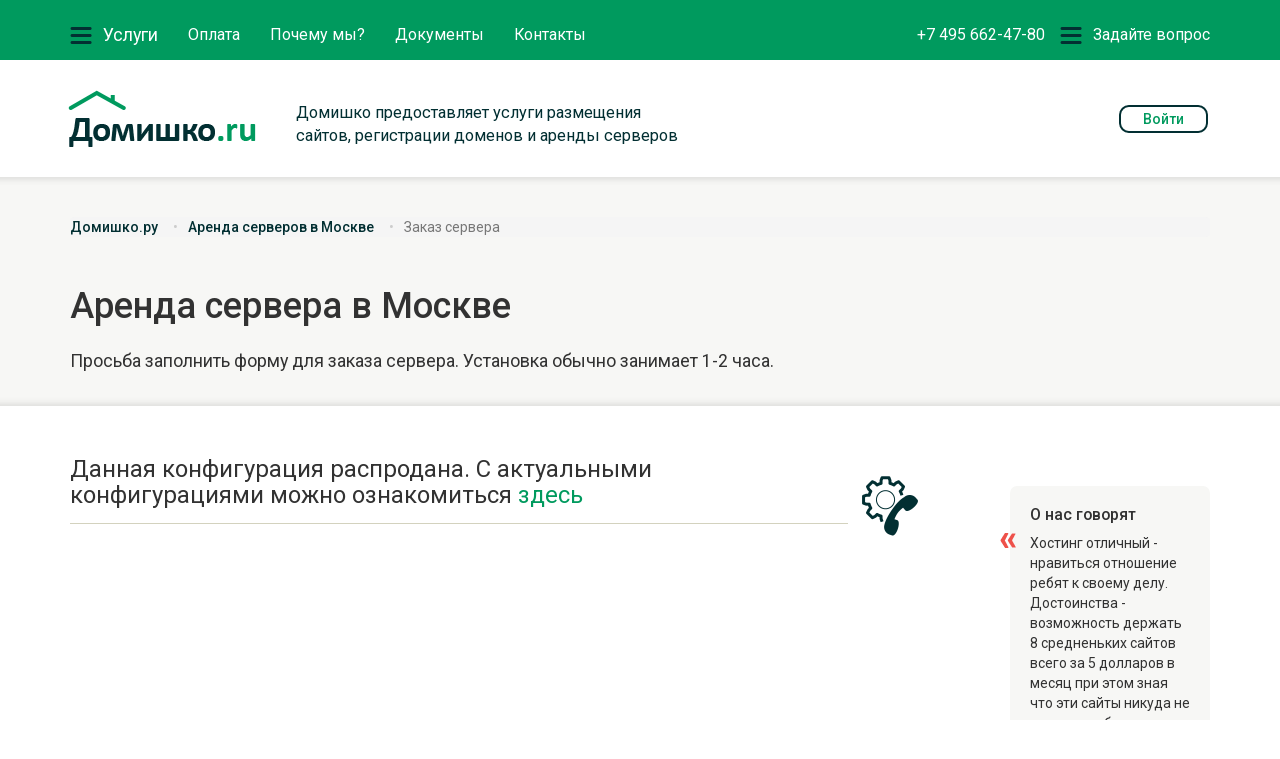

--- FILE ---
content_type: text/html; charset=utf-8
request_url: https://domishko.ru/services/arenda/order/?id=2525
body_size: 5694
content:
<!DOCTYPE html>
<html lang="ru">
<head>
	<meta charset="utf-8">
	<meta http-equiv="X-UA-Compatible" content="IE=edge">
	<meta name="viewport" content="width=device-width, initial-scale=1">

	<link rel="canonical" href="https://domishko.ru/services/arenda/order/" />
   	        <title>Заказ аренды сервера  в Москве</title>
                <meta name="description" content="Заказ сервера" />
                <meta name="keywords" content="Заказ сервера" />

	<link href="/css/easy-autocomplete.css" rel="stylesheet">
	<link href="/css/easy-autocomplete.themes.css" rel="stylesheet">

	<!-- Bootstrap -->
	<link href="/css/bootstrap.min.css" rel="stylesheet">
	<link href="/css/main.css?1743240475" rel="stylesheet">
	<link href="/css/custom.css" rel="stylesheet">

	<!--[if lt IE 9]>
		<script src="/js/html5shiv.min.js"></script>
	<![endif]-->
	<script src="/js/jquery.min.js"></script>
	<script src="/js/bootstrap.min.js"></script>

	<!--[if lt IE 9]>
	  <script type="text/javascript" src="/js/lightview/excanvas.js"></script>
	<![endif]-->
	<script type="text/javascript" src="/js/lightview/spinners.min.js"></script>
	<script type="text/javascript" src="/js/lightview/lightview.js"></script>
	<link rel="stylesheet" type="text/css" href="/js/lightview/css/lightview.css"/>
	<link rel="stylesheet" type="text/css" href="/css/tablesorter/blue/style.css"/>

        <link href="/js/theme-default.min.css" rel="stylesheet" type="text/css" />

	<script src="/js/owl/owl.carousel.min.js"></script>
	<link href="/js/owl/owl.carousel.css" rel="stylesheet">

	<link href="/js/select2/select2.css" rel="stylesheet">
	<script src="/js/select2/select2.min.js"></script>

	<link href="/js/icheck/icheck.css" rel="stylesheet">
	<script src="/js/icheck/icheck.min.js"></script>

	<script src="/js/jquery.sticky.js"></script>

	<script src="//api-maps.yandex.ru/2.0/?load=package.full&lang=ru-RU" type="text/javascript"></script>

	<link rel="stylesheet" href="/js/jslider/jslider.css" type="text/css">
	<script type="text/javascript" src="/js/jslider/jshashtable-2.1_src.js"></script>
	<script type="text/javascript" src="/js/jslider/jquery.numberformatter-1.2.3.js"></script>
	<script type="text/javascript" src="/js/jslider/tmpl.js"></script>
	<script type="text/javascript" src="/js/jslider/jquery.dependClass-0.1.js"></script>
	<script type="text/javascript" src="/js/jslider/draggable-0.1.js"></script>
	<script type="text/javascript" src="/js/jslider/jquery.slider.js"></script>
        <script type="text/javascript" src="/js/enscroll-0.6.1.min.js"></script>
        <script type="text/javascript" src="/js/form-validator/jquery.form-validator.min.js"></script>
	<script type="text/javascript" src="/js/jquery.easy-autocomplete.min.js"></script>
	<script type="text/javascript" src="/js/jquery.tablesorter.min.js"></script>
	<script type="text/javascript" src="/js/jquery.jscroll.min.js"></script>

        <script type="text/javascript" src="/js/modernizr-custom.js"></script>

	<link href="/css/ion/ion.rangeSlider.css" rel="stylesheet">
	<link href="/css/ion/normalize.css" rel="stylesheet">
	<link href="/css/ion/ion.rangeSlider.skinNice.css" rel="stylesheet">
        <script type="text/javascript" src="/js/ion/ion.rangeSlider.min.js"></script>
        <script src="https://www.google.com/recaptcha/api.js" async defer></script>
	<script src="/js/main.js"></script>
</head>
<body>
<div class="wrap">
	<header id="header">
		<nav id="h_menu" class="navbar navbar-default">
			<div class="container">
				<!-- form mobile -->
				<div class="navbar-header">
					<button type="button" class="navbar-toggle services collapsed hm-add" data-toggle="collapse" data-target="#menu-services" aria-expanded="false">
						Услуги
					</button>
					<button type="button" class="navbar-toggle support collapsed hm-add" data-toggle="collapse" data-target="#menu-support" aria-expanded="false">
						Поддержка
					</button>
					<div class="phone"><a href="tel:+74956624780">+7 495 662-47-80</a></div>
				</div>
				<div id="menu-services" class="collapse">
					<ul class="list-unstyled">
						<li>
							<b>Услуги</b>
							<ul class="ms_sub list-unstyled">
								<li><a href='/services/hosting/'>Виртуальный хостинг</a></li>
<li><a href='/services/vdsservers/'>VDS / VPS Серверы</a></li>
<li><a href='/services/domains/'>Регистрация доменов</a></li>
<li><a href='/services/cms/'>Лицензии NetCat и Битрикс</a></li>
<li><a href='/services/arenda/'>Аренда сервера в Москве</a></li>
							</ul>
						</li>
						<li><a href='/payment/'>Оплата</a></li>
<li><a href='/whywe/'>Почему мы?</a></li>
<li><a href='/documents/'>Документы</a></li>
<li><a href='/contacts/'>Контакты</a></li>
					</ul>
				</div>
				<div id="menu-support" class="collapse">
					<ul class="list-unstyled">
						<li><a href='https://my.domishko.ru/submitticket.php?step=2&deptid=1' target='_blank'>Технической поддержке</a></li>
<li><a href='https://my.domishko.ru/submitticket.php?step=2&deptid=2' target='_blank'>Финансовой службе</a></li>
<li><a href='https://my.domishko.ru/knowledgebase.php' target='_blank'>База знаний</a></li>
<li><a href='https://my.domishko.ru/clientarea.php' target='_blank'>Войти в биллинг</a></li>
						<li class="phone"><a href="tel:+74956624780">+7 495 662-47-80</a></li>
					</ul>
				</div>
				<!-- form-mobile -->

				<div class="navbar-left">
					<ul class="navbar-nav nav">
						<li class="hm-add">
							<a href="#" id="hm-service" class="dropdown-toggle" data-toggle="dropdown" aria-haspopup="true" aria-expanded="false">Услуги</a>
							<ul class="dropdown-menu" aria-labelledby="hm-service">
								<li><a href='/services/hosting/'>Виртуальный хостинг</a></li>
<li><a href='/services/vdsservers/'>VDS / VPS Серверы</a></li>
<li><a href='/services/domains/'>Регистрация доменов</a></li>
<li><a href='/services/cms/'>Лицензии NetCat и Битрикс</a></li>
<li><a href='/services/arenda/'>Аренда сервера в Москве</a></li>
							</ul>
						</li>
						<li><a href='/payment/'>Оплата</a></li>
<li><a href='/whywe/'>Почему мы?</a></li>
<li><a href='/documents/'>Документы</a></li>
<li><a href='/contacts/'>Контакты</a></li>
					</ul>
				</div>
				<div class="navbar-right">
					<ul class="navbar-nav nav">
						<li><p><a href="tel:+74956624780">+7 495 662-47-80</a></p></li>
 						<li class="hm-add">
							<a href="#" id="hm-question" class="dropdown-toggle" data-toggle="dropdown" aria-haspopup="true" aria-expanded="false">Задайте вопрос</a>
							<ul class="dropdown-menu" aria-labelledby="hm-question">
								<li><a href='https://my.domishko.ru/submitticket.php?step=2&deptid=1' target='_blank'>Технической поддержке</a></li>
<li><a href='https://my.domishko.ru/submitticket.php?step=2&deptid=2' target='_blank'>Финансовой службе</a></li>
<li><a href='https://my.domishko.ru/knowledgebase.php' target='_blank'>База знаний</a></li>
<li><a href='https://my.domishko.ru/clientarea.php' target='_blank'>Войти в биллинг</a></li>
							</ul>
						</li>
					</ul>
				</div>
			</div>
		</nav>
		<div class="h_intro">
			<div class="container">
				<div class="h_logo">
					<a href="/"><img src="/img/logo.png" alt="Домишко - хостинг"></a>
				</div>
				<div class="h_text" style="padding-top:11px">Домишко предоставляет услуги размещения сайтов, регистрации доменов и аренды серверов</div>
				<div class="h_auth">
					<!-- <form method='post' action='https://my.domishko.ru/index.php/login' target='_blank'>
                                                <input type='hidden' name='token' value='1ecf89c0a47e706ad8ea6060622383bbfaa6423c' />
						<div class="form-inline">
							<div class="form-group">
								<input type="text" placeholder="Логин" class="form-control" name='username' id='login'>
							</div>
							<div class="form-group">
								<input type="password" placeholder="Пароль" class="form-control" name='password' id='pass'>
							</div>
							<div class="form-group">
								<button type="submit" class="btn" name='but' id='but'>Войти</button>
							</div>
						</div>
					</form> -->
					<a href="https://my.domishko.ru/clientarea.php" target="_blank" class="btn">Войти</a>
 				</div>
			</div>
		</div>
	</header>

	<section class="ahead inner">
		<div class="ah_shdw-top"></div>

		<div class="container">
			<ol class="breadcrumb">
				<li><a href="/">Домишко.ру</a></li>
				<li><a href="/services/arenda/">Аренда серверов в Москве</a></li>
				<li class="active">Заказ сервера</li>
			</ol>

<h1>Аренда сервера в Москве</h1>
<p>Просьба заполнить форму для заказа сервера. Установка обычно занимает 1-2 часа.</p>		</div>
		<div class="ah_shdw-btm"></div>

	</section>


	<main class="main inner">
		<div class="container">
			<div class="row">
				<div class="content col-xs-12 col-md-9">
                                   


<h2 class='line-bottom hicon hicon-contact'>Данная конфигурация распродана. С актуальными конфигурациями можно ознакомиться <a href='/services/arenda/'>здесь</a><i></i></h2>

<form name='adminForm' class='nc-form new-order-form hideon' id='adminForm' enctype='multipart/form-data' method='post' action='/netcat/add.php'>
<input name='admin_mode' type='hidden' value='' />
<input type='hidden' name='nc_token' value='ab7058ba27e7b1ceaaf9b82a9e5ca230' /> 
<input name='catalogue' type='hidden' value='1' />
<input name='cc' type='hidden' value='148' />
<input name='sub' type='hidden' value='161' />
<input name='posting' type='hidden' value='1' />
<input name='curPos' type='hidden' value='0' />
<input name='f_Parent_Message_ID' type='hidden' value='0' />
<input type='hidden' name='f_Checked' value='1' />
<input name='f_DepartmentName' id='f_DepartmentName' type='hidden' maxlength='255' size='50' value=''>

						<div class='form-inline form-fullwidth'>
							<div class='form-group fg-name'>
								<label><span>Имя*</span>
									<input name='f_Name' type='text' class='form-control' value='' data-validation='required' style='width:120px;'>
								</label>
							</div>
							<div class='form-group fg-email'>
								<label><span>E-mail*</span>
									<input name='f_Email' type='text' class='form-control' value='' data-validation='email' style='width:120px;'>
								</label>
							</div>
							<div class='form-group fg-name'>
								<label><span>Телефон</span>
									<input name='f_Phone' type='text' class='form-control uphone' value='' style='width:120px;'>
								</label>
							</div>
						</div>

						<div class='form-inline form-fullwidth'>
							<div class='form-group fg-opsys widelabel'>
								<label><span>Операционная система</span>
									<select name='f_OperSystem' class='select2'>
<option value='0' id='f16530'>-- выбрать --</option>
<option value='1' id='f16531'>AlmaLinux 9 (рекомендуем)</option>
<option value='3' id='f16533'>Debian 12</option>
<option value='5' id='f16535'>Ubuntu 24.04</option>
<option value='6' id='f16536'>Другая (напишите в комментариях)</option>
</select>
								</label>
							</div>
							<div class='form-group fg-cpanel widelabel'>
								<label><span>Панель управления</span>
									<select name='f_ControlPanel' class='select2 order-panel-changer'><option value='0' data-price='0'>-- выбрать --</option><option value='1'  data-price='0'>Нет панели</option><option value='2'  data-price='405'>ISPmanager 6 Lite - 405руб. в месяц</option><option value='6'  data-price='810'>ISPmanager 6 Pro - 810руб. в месяц</option><option value='7'  data-price='1215'>ISPmanager 6 Host - 1215руб. в месяц</option><option value='3'  data-price='1620'>ISPmanager 6 Business - 1620руб. в месяц</option><option value='5'  data-price='4700'>Cpanel Metal 100 - 4700руб. в месяц</option><option value='4'  data-price='0'>Другая (напишите в комментарии)</option></select>
								</label>
							</div>
							<div class='form-group fg-opsys widelabel'>
								<label><span>Подключение к сети</span>
									<select name='f_NetworkConnection' class='select2'>
<option value='0' id='f16570'>-- выбрать --</option>
<option value='1' id='f16571'>100 мбит, трафик не тарифицируется</option>
<option value='2' id='f16572'>1 Гбит, включено 5 Тб трафика</option>
<option value='3' id='f16573'>нужен выделенный порт (обсуждается с поддержкой)</option>
</select>
								</label>
							</div>
							<div class='form-group fg-periods widelabel'>
								<label><span>Период заказа</span>
<select name='f_OrderPeriods' class='select2 notop order-period-changer'>
<option value='1' >1 месяц</option>
<option value='2' >3 месяца</option>
<option value='3' >6 месяцев</option>
<option value='4' >1 год</option>
</select>
								</label>
							</div>
						</div>


						<div class='form-group hideon'>
							<label><span>Тема*</span></label>
							<input name='f_Subject' type='text' maxlength='255' size='50' class='form-control' value='Заказ '  />
						</div>
						<div class='form-group'>
							<label><span>Комментарий к заказу</span></label>
							<textarea  id='f_Text' name='f_Text' cols='60'  class='form-control order-txt-area' rows='4' ></textarea>
						</div>
						<div class='form-inline hideon'>
							<div class='form-group'>
								<label><span>Проверка на спам</span>
								</label>
							</div>
							<p class='fg-help'>Пожалуйста, введите символы с картинки в поле ниже. Это необходимо для предотвращения регистраций ботов.</p>
						</div>
 
						<div class='new-order-total-price'>
                                                   <input type='hidden' name='server-1price' id='server-1price' value='0' />
                                                   <input type='hidden' name='server-3price' id='server-3price' value='0' />
                                                   <input type='hidden' name='server-6price' id='server-6price' value='0' />
                                                   <input type='hidden' name='server-12price' id='server-12price' value='0' />
						   Общая стоимость заказа: <span><span id='not-price'>0</span> руб.</span>
						</div>
<div class='g-recaptcha' data-sitekey='6LcM1jQUAAAAAJBJvy9erJt4_wYJQ_wxKg4jh7Hg' style='margin-bottom: 20px;'></div>
						<center><button class='btn btn-big submit-contact-form-button'>Заказать</button></center>
						<!--<button class='btn-cancel'>Отменить</button>!-->
<input type='hidden' name='f_CalculatedPrice' id='db_price' value='0' />
</form>











                                                                   </div>
				<div class="aside ">
										<div class="reviews ">
						<h3>О нас говорят</h3>
						


<div class='text' id='req'>
   <div class='rt-q left testi-act-buttons' data-tid='2'></div>
   <div class='rt-q right testi-act-buttons' data-tid='2'></div>
   Хостинг отличный - нравиться отношение ребят к своему делу.
Достоинства - возможность держать 8 средненьких сайтов всего за 5 долларов в месяц при этом зная что эти сайты никуда не исчезнут и будут почти всегда ...
</div>						<a class="link-all" href="/testimonials/">
							Все отзывы
							<i></i>
						</a>
					</div>
				</div>

			</div>

			</div>

		</div>

                
	</main>
	
</div><!--Wrap-->

<footer id="footer">
	<div class="f_payment">
		<div class="container">
			<div class="fp_text">Принимаем к оплате</div>
			<ul class="list-inline fp_icon">
				<li class="fp_icon-master"></li>
				<li class="fp_icon-visa"></li>
				<li class="fp_icon-alfa"></li>
				<li class="fp_icon-sber"></li>
				<li class="fp_icon-wm"></li>
				<li class="fp_icon-ya"></li>
				<li class="fp_icon-qiwi"></li>
				<li class="fp_icon-elex"></li>
				<li class="fp_icon-rbk"></li>
			</ul>
			<a href="/payment/" class="fp_all">Все способы оплаты<i></i></a>
		</div>
	</div>
	<div class="fp_info">
		<div class="container">
			<div class="row">
				<div class="col-sm-9">
					<ul class="f_menu list-inline">
						<li><a href='/services/hosting/'>Услуги</a></li>
<li><a href='/payment/'>Оплата</a></li>
<li><a href='/whywe/'>Почему мы?</a></li>
<li><a href='/news/'>Новости</a></li>
<li><a href='/affiliates/'>Партнерам</a></li>
<li><a href='/testimonials/'>Отзывы</a></li>
<li><a href='/documents/'>Документы</a></li>
<li><a href='/contacts/'>Контакты</a></li>
					</ul>
					<ul class="f_menu-sub list-inline sub">
						<li><a href='/services/hosting/'>Виртуальный хостинг</a></li>
<li><a href='/services/vdsservers/'>VDS / VPS Серверы</a></li>
<li><a href='/services/domains/'>Регистрация доменов</a></li>
<li><a href='/services/cms/'>Лицензии NetCat и Битрикс</a></li>
<li><a href='/services/arenda/'>Аренда сервера в Москве</a></li>
					</ul>
					<p class="f_copy">
					   &copy; ООО «Инвеб», 2005-2026<br>Лицензия на телематические услуги связи № <a href="/documents">119366</a>
					   <span class='host-btn'>
						   <a href="http://hostdb.ru" title="Участник портала о хостинге и хостинг-провайдерах HostDB.ru." target="_blank" rel="noollow"><img src="/img/logo_host_db.png" width="88" height="31" border="0" alt="Участник портала о хостинге и хостинг-провайдерах HostDB.ru."></a>
					   </span>
					</p>
				</div>
				<div class="col-sm-3">
					<p class="f_phone"><a href="tel:+74956624780">+7 495 662-47-80</a></p>
					<ul class="f_help list-unstyled">
						<li><span class="text_as_link" style="font-weight: bold;">Задать вопрос</span></li>
						<li><a href='https://my.domishko.ru/submitticket.php?step=2&deptid=1' target='_blank'>Технической поддержке</a></li>
<li><a href='https://my.domishko.ru/submitticket.php?step=2&deptid=2' target='_blank'>Финансовой службе</a></li>
<li><a href='https://my.domishko.ru/knowledgebase.php' target='_blank'>База знаний</a></li>
<li><a href='https://my.domishko.ru/clientarea.php' target='_blank'>Войти в биллинг</a></li>
					</ul>
				</div>
			</div>
		</div>
	</div>
</footer>

<input type="hidden" name="ckurs" id="ckurs" value="100" />


<!-- Yandex.Metrika counter -->
<script type="text/javascript">
(function (d, w, c) {
    (w[c] = w[c] || []).push(function() {
        try {
            w.yaCounter11355115 = new Ya.Metrika({id:11355115,
                    webvisor:true,
                    clickmap:true,
                    trackLinks:true,
                    accurateTrackBounce:true,
                    ut:"noindex"});
        } catch(e) { }
    });

    var n = d.getElementsByTagName("script")[0],
        s = d.createElement("script"),
        f = function () { n.parentNode.insertBefore(s, n); };
    s.type = "text/javascript";
    s.async = true;
    s.src = (d.location.protocol == "https:" ? "https:" : "http:") + "//mc.yandex.ru/metrika/watch.js";

    if (w.opera == "[object Opera]") {
        d.addEventListener("DOMContentLoaded", f, false);
    } else { f(); }
})(document, window, "yandex_metrika_callbacks");
</script>
<noscript><div><img src="//mc.yandex.ru/watch/11355115?ut=noindex" style="position:absolute; left:-9999px;" alt="" /></div></noscript>
<!-- /Yandex.Metrika counter -->

<script src="//code.jivosite.com/widget/K4lp3jWm0D" async></script>

</body>
</html>


--- FILE ---
content_type: text/html; charset=utf-8
request_url: https://www.google.com/recaptcha/api2/anchor?ar=1&k=6LcM1jQUAAAAAJBJvy9erJt4_wYJQ_wxKg4jh7Hg&co=aHR0cHM6Ly9kb21pc2hrby5ydTo0NDM.&hl=en&v=PoyoqOPhxBO7pBk68S4YbpHZ&size=normal&anchor-ms=20000&execute-ms=30000&cb=jvgun1dm20nf
body_size: 49323
content:
<!DOCTYPE HTML><html dir="ltr" lang="en"><head><meta http-equiv="Content-Type" content="text/html; charset=UTF-8">
<meta http-equiv="X-UA-Compatible" content="IE=edge">
<title>reCAPTCHA</title>
<style type="text/css">
/* cyrillic-ext */
@font-face {
  font-family: 'Roboto';
  font-style: normal;
  font-weight: 400;
  font-stretch: 100%;
  src: url(//fonts.gstatic.com/s/roboto/v48/KFO7CnqEu92Fr1ME7kSn66aGLdTylUAMa3GUBHMdazTgWw.woff2) format('woff2');
  unicode-range: U+0460-052F, U+1C80-1C8A, U+20B4, U+2DE0-2DFF, U+A640-A69F, U+FE2E-FE2F;
}
/* cyrillic */
@font-face {
  font-family: 'Roboto';
  font-style: normal;
  font-weight: 400;
  font-stretch: 100%;
  src: url(//fonts.gstatic.com/s/roboto/v48/KFO7CnqEu92Fr1ME7kSn66aGLdTylUAMa3iUBHMdazTgWw.woff2) format('woff2');
  unicode-range: U+0301, U+0400-045F, U+0490-0491, U+04B0-04B1, U+2116;
}
/* greek-ext */
@font-face {
  font-family: 'Roboto';
  font-style: normal;
  font-weight: 400;
  font-stretch: 100%;
  src: url(//fonts.gstatic.com/s/roboto/v48/KFO7CnqEu92Fr1ME7kSn66aGLdTylUAMa3CUBHMdazTgWw.woff2) format('woff2');
  unicode-range: U+1F00-1FFF;
}
/* greek */
@font-face {
  font-family: 'Roboto';
  font-style: normal;
  font-weight: 400;
  font-stretch: 100%;
  src: url(//fonts.gstatic.com/s/roboto/v48/KFO7CnqEu92Fr1ME7kSn66aGLdTylUAMa3-UBHMdazTgWw.woff2) format('woff2');
  unicode-range: U+0370-0377, U+037A-037F, U+0384-038A, U+038C, U+038E-03A1, U+03A3-03FF;
}
/* math */
@font-face {
  font-family: 'Roboto';
  font-style: normal;
  font-weight: 400;
  font-stretch: 100%;
  src: url(//fonts.gstatic.com/s/roboto/v48/KFO7CnqEu92Fr1ME7kSn66aGLdTylUAMawCUBHMdazTgWw.woff2) format('woff2');
  unicode-range: U+0302-0303, U+0305, U+0307-0308, U+0310, U+0312, U+0315, U+031A, U+0326-0327, U+032C, U+032F-0330, U+0332-0333, U+0338, U+033A, U+0346, U+034D, U+0391-03A1, U+03A3-03A9, U+03B1-03C9, U+03D1, U+03D5-03D6, U+03F0-03F1, U+03F4-03F5, U+2016-2017, U+2034-2038, U+203C, U+2040, U+2043, U+2047, U+2050, U+2057, U+205F, U+2070-2071, U+2074-208E, U+2090-209C, U+20D0-20DC, U+20E1, U+20E5-20EF, U+2100-2112, U+2114-2115, U+2117-2121, U+2123-214F, U+2190, U+2192, U+2194-21AE, U+21B0-21E5, U+21F1-21F2, U+21F4-2211, U+2213-2214, U+2216-22FF, U+2308-230B, U+2310, U+2319, U+231C-2321, U+2336-237A, U+237C, U+2395, U+239B-23B7, U+23D0, U+23DC-23E1, U+2474-2475, U+25AF, U+25B3, U+25B7, U+25BD, U+25C1, U+25CA, U+25CC, U+25FB, U+266D-266F, U+27C0-27FF, U+2900-2AFF, U+2B0E-2B11, U+2B30-2B4C, U+2BFE, U+3030, U+FF5B, U+FF5D, U+1D400-1D7FF, U+1EE00-1EEFF;
}
/* symbols */
@font-face {
  font-family: 'Roboto';
  font-style: normal;
  font-weight: 400;
  font-stretch: 100%;
  src: url(//fonts.gstatic.com/s/roboto/v48/KFO7CnqEu92Fr1ME7kSn66aGLdTylUAMaxKUBHMdazTgWw.woff2) format('woff2');
  unicode-range: U+0001-000C, U+000E-001F, U+007F-009F, U+20DD-20E0, U+20E2-20E4, U+2150-218F, U+2190, U+2192, U+2194-2199, U+21AF, U+21E6-21F0, U+21F3, U+2218-2219, U+2299, U+22C4-22C6, U+2300-243F, U+2440-244A, U+2460-24FF, U+25A0-27BF, U+2800-28FF, U+2921-2922, U+2981, U+29BF, U+29EB, U+2B00-2BFF, U+4DC0-4DFF, U+FFF9-FFFB, U+10140-1018E, U+10190-1019C, U+101A0, U+101D0-101FD, U+102E0-102FB, U+10E60-10E7E, U+1D2C0-1D2D3, U+1D2E0-1D37F, U+1F000-1F0FF, U+1F100-1F1AD, U+1F1E6-1F1FF, U+1F30D-1F30F, U+1F315, U+1F31C, U+1F31E, U+1F320-1F32C, U+1F336, U+1F378, U+1F37D, U+1F382, U+1F393-1F39F, U+1F3A7-1F3A8, U+1F3AC-1F3AF, U+1F3C2, U+1F3C4-1F3C6, U+1F3CA-1F3CE, U+1F3D4-1F3E0, U+1F3ED, U+1F3F1-1F3F3, U+1F3F5-1F3F7, U+1F408, U+1F415, U+1F41F, U+1F426, U+1F43F, U+1F441-1F442, U+1F444, U+1F446-1F449, U+1F44C-1F44E, U+1F453, U+1F46A, U+1F47D, U+1F4A3, U+1F4B0, U+1F4B3, U+1F4B9, U+1F4BB, U+1F4BF, U+1F4C8-1F4CB, U+1F4D6, U+1F4DA, U+1F4DF, U+1F4E3-1F4E6, U+1F4EA-1F4ED, U+1F4F7, U+1F4F9-1F4FB, U+1F4FD-1F4FE, U+1F503, U+1F507-1F50B, U+1F50D, U+1F512-1F513, U+1F53E-1F54A, U+1F54F-1F5FA, U+1F610, U+1F650-1F67F, U+1F687, U+1F68D, U+1F691, U+1F694, U+1F698, U+1F6AD, U+1F6B2, U+1F6B9-1F6BA, U+1F6BC, U+1F6C6-1F6CF, U+1F6D3-1F6D7, U+1F6E0-1F6EA, U+1F6F0-1F6F3, U+1F6F7-1F6FC, U+1F700-1F7FF, U+1F800-1F80B, U+1F810-1F847, U+1F850-1F859, U+1F860-1F887, U+1F890-1F8AD, U+1F8B0-1F8BB, U+1F8C0-1F8C1, U+1F900-1F90B, U+1F93B, U+1F946, U+1F984, U+1F996, U+1F9E9, U+1FA00-1FA6F, U+1FA70-1FA7C, U+1FA80-1FA89, U+1FA8F-1FAC6, U+1FACE-1FADC, U+1FADF-1FAE9, U+1FAF0-1FAF8, U+1FB00-1FBFF;
}
/* vietnamese */
@font-face {
  font-family: 'Roboto';
  font-style: normal;
  font-weight: 400;
  font-stretch: 100%;
  src: url(//fonts.gstatic.com/s/roboto/v48/KFO7CnqEu92Fr1ME7kSn66aGLdTylUAMa3OUBHMdazTgWw.woff2) format('woff2');
  unicode-range: U+0102-0103, U+0110-0111, U+0128-0129, U+0168-0169, U+01A0-01A1, U+01AF-01B0, U+0300-0301, U+0303-0304, U+0308-0309, U+0323, U+0329, U+1EA0-1EF9, U+20AB;
}
/* latin-ext */
@font-face {
  font-family: 'Roboto';
  font-style: normal;
  font-weight: 400;
  font-stretch: 100%;
  src: url(//fonts.gstatic.com/s/roboto/v48/KFO7CnqEu92Fr1ME7kSn66aGLdTylUAMa3KUBHMdazTgWw.woff2) format('woff2');
  unicode-range: U+0100-02BA, U+02BD-02C5, U+02C7-02CC, U+02CE-02D7, U+02DD-02FF, U+0304, U+0308, U+0329, U+1D00-1DBF, U+1E00-1E9F, U+1EF2-1EFF, U+2020, U+20A0-20AB, U+20AD-20C0, U+2113, U+2C60-2C7F, U+A720-A7FF;
}
/* latin */
@font-face {
  font-family: 'Roboto';
  font-style: normal;
  font-weight: 400;
  font-stretch: 100%;
  src: url(//fonts.gstatic.com/s/roboto/v48/KFO7CnqEu92Fr1ME7kSn66aGLdTylUAMa3yUBHMdazQ.woff2) format('woff2');
  unicode-range: U+0000-00FF, U+0131, U+0152-0153, U+02BB-02BC, U+02C6, U+02DA, U+02DC, U+0304, U+0308, U+0329, U+2000-206F, U+20AC, U+2122, U+2191, U+2193, U+2212, U+2215, U+FEFF, U+FFFD;
}
/* cyrillic-ext */
@font-face {
  font-family: 'Roboto';
  font-style: normal;
  font-weight: 500;
  font-stretch: 100%;
  src: url(//fonts.gstatic.com/s/roboto/v48/KFO7CnqEu92Fr1ME7kSn66aGLdTylUAMa3GUBHMdazTgWw.woff2) format('woff2');
  unicode-range: U+0460-052F, U+1C80-1C8A, U+20B4, U+2DE0-2DFF, U+A640-A69F, U+FE2E-FE2F;
}
/* cyrillic */
@font-face {
  font-family: 'Roboto';
  font-style: normal;
  font-weight: 500;
  font-stretch: 100%;
  src: url(//fonts.gstatic.com/s/roboto/v48/KFO7CnqEu92Fr1ME7kSn66aGLdTylUAMa3iUBHMdazTgWw.woff2) format('woff2');
  unicode-range: U+0301, U+0400-045F, U+0490-0491, U+04B0-04B1, U+2116;
}
/* greek-ext */
@font-face {
  font-family: 'Roboto';
  font-style: normal;
  font-weight: 500;
  font-stretch: 100%;
  src: url(//fonts.gstatic.com/s/roboto/v48/KFO7CnqEu92Fr1ME7kSn66aGLdTylUAMa3CUBHMdazTgWw.woff2) format('woff2');
  unicode-range: U+1F00-1FFF;
}
/* greek */
@font-face {
  font-family: 'Roboto';
  font-style: normal;
  font-weight: 500;
  font-stretch: 100%;
  src: url(//fonts.gstatic.com/s/roboto/v48/KFO7CnqEu92Fr1ME7kSn66aGLdTylUAMa3-UBHMdazTgWw.woff2) format('woff2');
  unicode-range: U+0370-0377, U+037A-037F, U+0384-038A, U+038C, U+038E-03A1, U+03A3-03FF;
}
/* math */
@font-face {
  font-family: 'Roboto';
  font-style: normal;
  font-weight: 500;
  font-stretch: 100%;
  src: url(//fonts.gstatic.com/s/roboto/v48/KFO7CnqEu92Fr1ME7kSn66aGLdTylUAMawCUBHMdazTgWw.woff2) format('woff2');
  unicode-range: U+0302-0303, U+0305, U+0307-0308, U+0310, U+0312, U+0315, U+031A, U+0326-0327, U+032C, U+032F-0330, U+0332-0333, U+0338, U+033A, U+0346, U+034D, U+0391-03A1, U+03A3-03A9, U+03B1-03C9, U+03D1, U+03D5-03D6, U+03F0-03F1, U+03F4-03F5, U+2016-2017, U+2034-2038, U+203C, U+2040, U+2043, U+2047, U+2050, U+2057, U+205F, U+2070-2071, U+2074-208E, U+2090-209C, U+20D0-20DC, U+20E1, U+20E5-20EF, U+2100-2112, U+2114-2115, U+2117-2121, U+2123-214F, U+2190, U+2192, U+2194-21AE, U+21B0-21E5, U+21F1-21F2, U+21F4-2211, U+2213-2214, U+2216-22FF, U+2308-230B, U+2310, U+2319, U+231C-2321, U+2336-237A, U+237C, U+2395, U+239B-23B7, U+23D0, U+23DC-23E1, U+2474-2475, U+25AF, U+25B3, U+25B7, U+25BD, U+25C1, U+25CA, U+25CC, U+25FB, U+266D-266F, U+27C0-27FF, U+2900-2AFF, U+2B0E-2B11, U+2B30-2B4C, U+2BFE, U+3030, U+FF5B, U+FF5D, U+1D400-1D7FF, U+1EE00-1EEFF;
}
/* symbols */
@font-face {
  font-family: 'Roboto';
  font-style: normal;
  font-weight: 500;
  font-stretch: 100%;
  src: url(//fonts.gstatic.com/s/roboto/v48/KFO7CnqEu92Fr1ME7kSn66aGLdTylUAMaxKUBHMdazTgWw.woff2) format('woff2');
  unicode-range: U+0001-000C, U+000E-001F, U+007F-009F, U+20DD-20E0, U+20E2-20E4, U+2150-218F, U+2190, U+2192, U+2194-2199, U+21AF, U+21E6-21F0, U+21F3, U+2218-2219, U+2299, U+22C4-22C6, U+2300-243F, U+2440-244A, U+2460-24FF, U+25A0-27BF, U+2800-28FF, U+2921-2922, U+2981, U+29BF, U+29EB, U+2B00-2BFF, U+4DC0-4DFF, U+FFF9-FFFB, U+10140-1018E, U+10190-1019C, U+101A0, U+101D0-101FD, U+102E0-102FB, U+10E60-10E7E, U+1D2C0-1D2D3, U+1D2E0-1D37F, U+1F000-1F0FF, U+1F100-1F1AD, U+1F1E6-1F1FF, U+1F30D-1F30F, U+1F315, U+1F31C, U+1F31E, U+1F320-1F32C, U+1F336, U+1F378, U+1F37D, U+1F382, U+1F393-1F39F, U+1F3A7-1F3A8, U+1F3AC-1F3AF, U+1F3C2, U+1F3C4-1F3C6, U+1F3CA-1F3CE, U+1F3D4-1F3E0, U+1F3ED, U+1F3F1-1F3F3, U+1F3F5-1F3F7, U+1F408, U+1F415, U+1F41F, U+1F426, U+1F43F, U+1F441-1F442, U+1F444, U+1F446-1F449, U+1F44C-1F44E, U+1F453, U+1F46A, U+1F47D, U+1F4A3, U+1F4B0, U+1F4B3, U+1F4B9, U+1F4BB, U+1F4BF, U+1F4C8-1F4CB, U+1F4D6, U+1F4DA, U+1F4DF, U+1F4E3-1F4E6, U+1F4EA-1F4ED, U+1F4F7, U+1F4F9-1F4FB, U+1F4FD-1F4FE, U+1F503, U+1F507-1F50B, U+1F50D, U+1F512-1F513, U+1F53E-1F54A, U+1F54F-1F5FA, U+1F610, U+1F650-1F67F, U+1F687, U+1F68D, U+1F691, U+1F694, U+1F698, U+1F6AD, U+1F6B2, U+1F6B9-1F6BA, U+1F6BC, U+1F6C6-1F6CF, U+1F6D3-1F6D7, U+1F6E0-1F6EA, U+1F6F0-1F6F3, U+1F6F7-1F6FC, U+1F700-1F7FF, U+1F800-1F80B, U+1F810-1F847, U+1F850-1F859, U+1F860-1F887, U+1F890-1F8AD, U+1F8B0-1F8BB, U+1F8C0-1F8C1, U+1F900-1F90B, U+1F93B, U+1F946, U+1F984, U+1F996, U+1F9E9, U+1FA00-1FA6F, U+1FA70-1FA7C, U+1FA80-1FA89, U+1FA8F-1FAC6, U+1FACE-1FADC, U+1FADF-1FAE9, U+1FAF0-1FAF8, U+1FB00-1FBFF;
}
/* vietnamese */
@font-face {
  font-family: 'Roboto';
  font-style: normal;
  font-weight: 500;
  font-stretch: 100%;
  src: url(//fonts.gstatic.com/s/roboto/v48/KFO7CnqEu92Fr1ME7kSn66aGLdTylUAMa3OUBHMdazTgWw.woff2) format('woff2');
  unicode-range: U+0102-0103, U+0110-0111, U+0128-0129, U+0168-0169, U+01A0-01A1, U+01AF-01B0, U+0300-0301, U+0303-0304, U+0308-0309, U+0323, U+0329, U+1EA0-1EF9, U+20AB;
}
/* latin-ext */
@font-face {
  font-family: 'Roboto';
  font-style: normal;
  font-weight: 500;
  font-stretch: 100%;
  src: url(//fonts.gstatic.com/s/roboto/v48/KFO7CnqEu92Fr1ME7kSn66aGLdTylUAMa3KUBHMdazTgWw.woff2) format('woff2');
  unicode-range: U+0100-02BA, U+02BD-02C5, U+02C7-02CC, U+02CE-02D7, U+02DD-02FF, U+0304, U+0308, U+0329, U+1D00-1DBF, U+1E00-1E9F, U+1EF2-1EFF, U+2020, U+20A0-20AB, U+20AD-20C0, U+2113, U+2C60-2C7F, U+A720-A7FF;
}
/* latin */
@font-face {
  font-family: 'Roboto';
  font-style: normal;
  font-weight: 500;
  font-stretch: 100%;
  src: url(//fonts.gstatic.com/s/roboto/v48/KFO7CnqEu92Fr1ME7kSn66aGLdTylUAMa3yUBHMdazQ.woff2) format('woff2');
  unicode-range: U+0000-00FF, U+0131, U+0152-0153, U+02BB-02BC, U+02C6, U+02DA, U+02DC, U+0304, U+0308, U+0329, U+2000-206F, U+20AC, U+2122, U+2191, U+2193, U+2212, U+2215, U+FEFF, U+FFFD;
}
/* cyrillic-ext */
@font-face {
  font-family: 'Roboto';
  font-style: normal;
  font-weight: 900;
  font-stretch: 100%;
  src: url(//fonts.gstatic.com/s/roboto/v48/KFO7CnqEu92Fr1ME7kSn66aGLdTylUAMa3GUBHMdazTgWw.woff2) format('woff2');
  unicode-range: U+0460-052F, U+1C80-1C8A, U+20B4, U+2DE0-2DFF, U+A640-A69F, U+FE2E-FE2F;
}
/* cyrillic */
@font-face {
  font-family: 'Roboto';
  font-style: normal;
  font-weight: 900;
  font-stretch: 100%;
  src: url(//fonts.gstatic.com/s/roboto/v48/KFO7CnqEu92Fr1ME7kSn66aGLdTylUAMa3iUBHMdazTgWw.woff2) format('woff2');
  unicode-range: U+0301, U+0400-045F, U+0490-0491, U+04B0-04B1, U+2116;
}
/* greek-ext */
@font-face {
  font-family: 'Roboto';
  font-style: normal;
  font-weight: 900;
  font-stretch: 100%;
  src: url(//fonts.gstatic.com/s/roboto/v48/KFO7CnqEu92Fr1ME7kSn66aGLdTylUAMa3CUBHMdazTgWw.woff2) format('woff2');
  unicode-range: U+1F00-1FFF;
}
/* greek */
@font-face {
  font-family: 'Roboto';
  font-style: normal;
  font-weight: 900;
  font-stretch: 100%;
  src: url(//fonts.gstatic.com/s/roboto/v48/KFO7CnqEu92Fr1ME7kSn66aGLdTylUAMa3-UBHMdazTgWw.woff2) format('woff2');
  unicode-range: U+0370-0377, U+037A-037F, U+0384-038A, U+038C, U+038E-03A1, U+03A3-03FF;
}
/* math */
@font-face {
  font-family: 'Roboto';
  font-style: normal;
  font-weight: 900;
  font-stretch: 100%;
  src: url(//fonts.gstatic.com/s/roboto/v48/KFO7CnqEu92Fr1ME7kSn66aGLdTylUAMawCUBHMdazTgWw.woff2) format('woff2');
  unicode-range: U+0302-0303, U+0305, U+0307-0308, U+0310, U+0312, U+0315, U+031A, U+0326-0327, U+032C, U+032F-0330, U+0332-0333, U+0338, U+033A, U+0346, U+034D, U+0391-03A1, U+03A3-03A9, U+03B1-03C9, U+03D1, U+03D5-03D6, U+03F0-03F1, U+03F4-03F5, U+2016-2017, U+2034-2038, U+203C, U+2040, U+2043, U+2047, U+2050, U+2057, U+205F, U+2070-2071, U+2074-208E, U+2090-209C, U+20D0-20DC, U+20E1, U+20E5-20EF, U+2100-2112, U+2114-2115, U+2117-2121, U+2123-214F, U+2190, U+2192, U+2194-21AE, U+21B0-21E5, U+21F1-21F2, U+21F4-2211, U+2213-2214, U+2216-22FF, U+2308-230B, U+2310, U+2319, U+231C-2321, U+2336-237A, U+237C, U+2395, U+239B-23B7, U+23D0, U+23DC-23E1, U+2474-2475, U+25AF, U+25B3, U+25B7, U+25BD, U+25C1, U+25CA, U+25CC, U+25FB, U+266D-266F, U+27C0-27FF, U+2900-2AFF, U+2B0E-2B11, U+2B30-2B4C, U+2BFE, U+3030, U+FF5B, U+FF5D, U+1D400-1D7FF, U+1EE00-1EEFF;
}
/* symbols */
@font-face {
  font-family: 'Roboto';
  font-style: normal;
  font-weight: 900;
  font-stretch: 100%;
  src: url(//fonts.gstatic.com/s/roboto/v48/KFO7CnqEu92Fr1ME7kSn66aGLdTylUAMaxKUBHMdazTgWw.woff2) format('woff2');
  unicode-range: U+0001-000C, U+000E-001F, U+007F-009F, U+20DD-20E0, U+20E2-20E4, U+2150-218F, U+2190, U+2192, U+2194-2199, U+21AF, U+21E6-21F0, U+21F3, U+2218-2219, U+2299, U+22C4-22C6, U+2300-243F, U+2440-244A, U+2460-24FF, U+25A0-27BF, U+2800-28FF, U+2921-2922, U+2981, U+29BF, U+29EB, U+2B00-2BFF, U+4DC0-4DFF, U+FFF9-FFFB, U+10140-1018E, U+10190-1019C, U+101A0, U+101D0-101FD, U+102E0-102FB, U+10E60-10E7E, U+1D2C0-1D2D3, U+1D2E0-1D37F, U+1F000-1F0FF, U+1F100-1F1AD, U+1F1E6-1F1FF, U+1F30D-1F30F, U+1F315, U+1F31C, U+1F31E, U+1F320-1F32C, U+1F336, U+1F378, U+1F37D, U+1F382, U+1F393-1F39F, U+1F3A7-1F3A8, U+1F3AC-1F3AF, U+1F3C2, U+1F3C4-1F3C6, U+1F3CA-1F3CE, U+1F3D4-1F3E0, U+1F3ED, U+1F3F1-1F3F3, U+1F3F5-1F3F7, U+1F408, U+1F415, U+1F41F, U+1F426, U+1F43F, U+1F441-1F442, U+1F444, U+1F446-1F449, U+1F44C-1F44E, U+1F453, U+1F46A, U+1F47D, U+1F4A3, U+1F4B0, U+1F4B3, U+1F4B9, U+1F4BB, U+1F4BF, U+1F4C8-1F4CB, U+1F4D6, U+1F4DA, U+1F4DF, U+1F4E3-1F4E6, U+1F4EA-1F4ED, U+1F4F7, U+1F4F9-1F4FB, U+1F4FD-1F4FE, U+1F503, U+1F507-1F50B, U+1F50D, U+1F512-1F513, U+1F53E-1F54A, U+1F54F-1F5FA, U+1F610, U+1F650-1F67F, U+1F687, U+1F68D, U+1F691, U+1F694, U+1F698, U+1F6AD, U+1F6B2, U+1F6B9-1F6BA, U+1F6BC, U+1F6C6-1F6CF, U+1F6D3-1F6D7, U+1F6E0-1F6EA, U+1F6F0-1F6F3, U+1F6F7-1F6FC, U+1F700-1F7FF, U+1F800-1F80B, U+1F810-1F847, U+1F850-1F859, U+1F860-1F887, U+1F890-1F8AD, U+1F8B0-1F8BB, U+1F8C0-1F8C1, U+1F900-1F90B, U+1F93B, U+1F946, U+1F984, U+1F996, U+1F9E9, U+1FA00-1FA6F, U+1FA70-1FA7C, U+1FA80-1FA89, U+1FA8F-1FAC6, U+1FACE-1FADC, U+1FADF-1FAE9, U+1FAF0-1FAF8, U+1FB00-1FBFF;
}
/* vietnamese */
@font-face {
  font-family: 'Roboto';
  font-style: normal;
  font-weight: 900;
  font-stretch: 100%;
  src: url(//fonts.gstatic.com/s/roboto/v48/KFO7CnqEu92Fr1ME7kSn66aGLdTylUAMa3OUBHMdazTgWw.woff2) format('woff2');
  unicode-range: U+0102-0103, U+0110-0111, U+0128-0129, U+0168-0169, U+01A0-01A1, U+01AF-01B0, U+0300-0301, U+0303-0304, U+0308-0309, U+0323, U+0329, U+1EA0-1EF9, U+20AB;
}
/* latin-ext */
@font-face {
  font-family: 'Roboto';
  font-style: normal;
  font-weight: 900;
  font-stretch: 100%;
  src: url(//fonts.gstatic.com/s/roboto/v48/KFO7CnqEu92Fr1ME7kSn66aGLdTylUAMa3KUBHMdazTgWw.woff2) format('woff2');
  unicode-range: U+0100-02BA, U+02BD-02C5, U+02C7-02CC, U+02CE-02D7, U+02DD-02FF, U+0304, U+0308, U+0329, U+1D00-1DBF, U+1E00-1E9F, U+1EF2-1EFF, U+2020, U+20A0-20AB, U+20AD-20C0, U+2113, U+2C60-2C7F, U+A720-A7FF;
}
/* latin */
@font-face {
  font-family: 'Roboto';
  font-style: normal;
  font-weight: 900;
  font-stretch: 100%;
  src: url(//fonts.gstatic.com/s/roboto/v48/KFO7CnqEu92Fr1ME7kSn66aGLdTylUAMa3yUBHMdazQ.woff2) format('woff2');
  unicode-range: U+0000-00FF, U+0131, U+0152-0153, U+02BB-02BC, U+02C6, U+02DA, U+02DC, U+0304, U+0308, U+0329, U+2000-206F, U+20AC, U+2122, U+2191, U+2193, U+2212, U+2215, U+FEFF, U+FFFD;
}

</style>
<link rel="stylesheet" type="text/css" href="https://www.gstatic.com/recaptcha/releases/PoyoqOPhxBO7pBk68S4YbpHZ/styles__ltr.css">
<script nonce="tIje-kSm9NZWHM_ktde5mg" type="text/javascript">window['__recaptcha_api'] = 'https://www.google.com/recaptcha/api2/';</script>
<script type="text/javascript" src="https://www.gstatic.com/recaptcha/releases/PoyoqOPhxBO7pBk68S4YbpHZ/recaptcha__en.js" nonce="tIje-kSm9NZWHM_ktde5mg">
      
    </script></head>
<body><div id="rc-anchor-alert" class="rc-anchor-alert"></div>
<input type="hidden" id="recaptcha-token" value="[base64]">
<script type="text/javascript" nonce="tIje-kSm9NZWHM_ktde5mg">
      recaptcha.anchor.Main.init("[\x22ainput\x22,[\x22bgdata\x22,\x22\x22,\[base64]/[base64]/[base64]/bmV3IHJbeF0oY1swXSk6RT09Mj9uZXcgclt4XShjWzBdLGNbMV0pOkU9PTM/bmV3IHJbeF0oY1swXSxjWzFdLGNbMl0pOkU9PTQ/[base64]/[base64]/[base64]/[base64]/[base64]/[base64]/[base64]/[base64]\x22,\[base64]\\u003d\\u003d\x22,\x22esK1wqx6w5PCsX/CpMKLWcKGY8OiwrwfJcOFw5RDwpbDosOEbWMCW8K+w5lHdMK9eELDt8OjwrhbScOHw4nCsyTCtgk3wrs0wqdJT8KYfMK5OxXDlW5YacKswqzDu8KBw6PDs8K+w4fDjxPChnjCjsKEwrXCgcKPw4HCjzbDlcK9BcKfZkbDh8OqwqPDkcOXw6/Cj8O7wqMXY8Kwwp1nQwASwrQhwpEpFcKqwrXDnV/Dn8K3w5jCj8OaLHVWwoMiwr/CrMKjwoQJCcKwLmTDscO3woPCqsOfwoLCqRnDgwjCisOkw5LDpMO2wq8awqV4LsOPwpc+wpxMS8Oqwq4OUMKbw79ZZMKUwoF+w6hmw7XCjArDlATCo2XCusOLKcKUw69WwqzDvcOLGcOcCjYJFcK5ZCppfcOoEsKORsORI8OCwpPDi3/DhsKGw6fCrDLDqAJ2ajPCrTsKw7llw5Inwo3CtjjDtR3DmsKHD8Okwqd0wr7DvsKww43Dv2pJbsKvMcKZw6DCpsOxATV2KWTCtW4AwpjDkHlcw5zCt1TCsHJ7w4M/[base64]/[base64]/CqcOrb0R1CjxdK14iwqbDuGVSYMOcwqUDwplvGcKnDsKxAMKzw6DDvsKpKcOrwpfCg8KUw74ew4IHw7Q4R8K5fjNnwoLDkMOGwp/CpcOYwovDg3PCvX/DoMOxwqFIwqzCkcKDQMKbwpZnXcOmw7rCohM1EMK8wqoMw6UfwpfDhMKhwr9uMcKxTsK2wrvDlzvCmljDv2RwYjU8F03CisKMEMO8L3pAD17DlCN3ND0Rw5oDY1nDkCoOLjfCkjF7wpBKwppwBsOif8OawrPDicOpScKOw60jGg0NecKfwoHDisOywqhgw6M/w5zDiMK5W8OqwqcSVcKowp0rw63CqsO5w5NcDMKhEcOjd8Obw6ZBw7piw4FFw6TCshELw6fCmsKpw69VJcKCMC/ClsKCTy/ChgLCisOIwrbDlwYQw4DCnsOdZsOeSMOiwqcEflciw5/[base64]/Co8KAw7PDu8OZwpDChsKVdBU3w5UOc3PDlsKYwrfCvMOdw5DCpMOPwq/DhhTDh3B9woTDjMKUNTN0WQrDoWd5wrLCj8KMwqvDtmvCtsKLw7hZw7jCvsKbw6gYU8Oswr7CiQTDjijDilJRcRXCiGoELgANwrFHWMOCeCcsUAXDjMOxwpBTw7V0w4rDvFjDvlDDmsKPwozCm8KPwqICIsOVVsOTBUJjIsKkw6/CpWgQBQrDpcKyb2nCn8KlwpcCw7PChCzCpVjCkkvCqXzCu8OHacKXDsOtDcOoWcKCGVFiw7NSwoEtQ8OIHMKNNTobw4nCo8ODwrvDokl1w6QLwpDCsMK2wrENEcO1w5zCozLCklrDmMKhw6tsVMK0wqULw63DtcKbwp3CgVDCvSEiMMOwwoE/[base64]/DvMKRPATDu0Z/wrJRNsO7w6XDhCJfwrkke8O7bVB5QVFAwqvDhwYPAsOVZMK/fW16cUdTEsOkwqrCmcKjX8K1ITBJKXnCvgwPaBvCgcK2wqPCgW7DnFHDusOwwrrCgxvDqTfCiMO2P8K1FsKRwoDChMOEMcK8dcO2w6PCsRXCh3/Cp1Eew5rCs8OFCzJ3wofDojxfw4MWw6VIwqdaMl0awoExw65FeQ9OWmnDjEbDlMOkThVTwrw9egHClGAYccKBIcOEw5/CigrCjsKewoLCj8OZfMOOeRfCtwFaw5vDm2HDt8O+w4E/wrbDl8KWFD/DnDYZwp3DqQ1GcD/[base64]/CgMOaw5rCpzjCnmo2PcOww70qK8Obw5Qqw7fChcO8Ki19wqTCsE3CnEnDui7CsVgsccKOa8OSw64rwpvDpwwnw7fCjMKGwonDrTPCoBYTDhzCkMKlw4skA2t2IcK/w6XDnAPDghlxWy3DosKew7jCocO5ecO4w4/CvAIrw5FmeScsIHzDt8OoaMKhw6tUw6zCkwrDsGHCsxxYecKmVHk5NU1/U8KEFsOyw4/CqzrCosKLw6hvwqTDnCTDvMO+dcOkJ8OGCFhifDsOwrouMXrCqsKWD1ttw6vCsHQaY8KuZkfDrk/[base64]/w7/CvMOYE8OjfDbCilVWwqNNOW3CvsO9w4lSRj9GV8ORwpUKXcK2LcKZw4J3w7ZHQxfCglV+wqzCqMKyF04+w6MfwoEjS8KXw5HCv1vDosKZccOEwr7CiBYpHjPDqMK1wq/CmUrCiEsWw41VIl7CoMOCwrYeSsOpaMKfJEVBw6/Dp1hXw4R1fnvDscOSGWRow65Sw77ClcOyw6Qww63CjMOqSsKSw4YzSSheCH92bcOAecOHw5oBwokuwrNAasOTOi4oKGUZw73DlgDDtMO8LiQEb0IVw4DDvXp8ZxFTGj/DskrDmXAOWAdRwq7CmlzDvipZYD8ReAJxAcKzw5ZseTPDrMOzwpwxw5hVBsOrCcOwSQB2X8Ogw5lDw45gw6TClcO7eMOmLnvDh8OPI8KZwr/CjWcKw57Dm3rDuj/Du8O0wrjDmsOFwppkw7Z3D1ZGwqIgYCBCwpbDocKQHMKKw5fCo8Kyw5kQHMKcDjRawr8/OsK7w7Yww5BbfsK7w7FAw7UHwofCpMOUBAXCgAjCkMOWw6LCllU7WcOYw6/CrzA7IC7DkjY4w4YHIMOxw4xnWmzDo8KhTRMuwp9bacOXw6XDiMKXAsKTTcKvw7jCosKjShZ4wqkdYsK1ecOfwrbDtU/CucO6w73ClwgLasOmDTLCmyoWw5ZBcXFzwrXCiFRNw6rCoMO/w486RcK/wqLDscKdGMOXw4bDhMOXwrDDnwXClGQOZG/DrMKCKW98wqLDjcKowq5Lw4zDj8OTwozCr3BMakk7wokQwqTCizkMw6giwpQDw7bDv8KpWsKCWcK6wovDr8KEw53CpXBmwqvCvsODQF8JHcKle2fDtyfDlj7CrMKrDcKqw7/DgcKhcU3CgsO6w7ErCsONw6jDmVrCtcO2OlDDjC3CsDzDrknDs8Oew7ROw4TCiRjCs1cTwpg7w7hvdsKlI8O8wq15wqZMw6zCoXnCrTIdw7XDsnrCjXTDuh06wrLDicKgw7JHXS/DlTDChMKdw4UXw6rCosKgwpLCnBvCkcOkwovDvMOfw58XDjvDtlrDjjssC2nDiVs9w7M4w4TChHvCnxrCssKqw5PCnCwwwrfCoMKxwpsfcsOzwrdIMk/DhR8nT8KPwq4Aw4bCs8OnworDgMOwKxLDrsOgw77CuA/Cu8KSY8KawpvCp8K+wpPDtAslOMOjTDZQwrhWwoZ3wpdhw6dAw63Dhx4ADcKmwo18w4dEFmEJwp3DjEvDu8OlwprDvT/[base64]/Dj1w5wr/CjFBEFMOOw5vDkcOpw4/DoCJPK03ChMO+fB97WcKzDwrClH/[base64]/MkcIeMKiw4kkw77Di2fDrDt4w7nDvcOswpt9JcKJJ3jDr8OZaMOeVgjCqQfDi8KdaHhlVRPDt8Oibm3CssObwpzDnCDCoTHCksKewqpAICMQJsO0fxZ6w5c6wrhPf8KOw7NsSWLDk8Oyw7rDm8K4IMO/[base64]/aGV2V3fDlSfDgFLDj8KFfBZYaMKhwpfCuHPDuDLCv8KIwpbCg8KZwolZw7MrCXTCqwPCqi7Du1XDgRfDnMKCZcKgW8OIwoHDkEImbHXCqcOSwo1/[base64]/Dr8KJwp/ClMKOw6xMwo1gXEhGC1HCtwPCpUXDs3fClMOwZcOTTMK8KnjDg8OrcwzDhnpPf0HDo8K2KMO1w58jF10tasOIcMKtw7ExfMKnw5PDohAjEgnCmA91wotPwrTCp3TCtR5swrEywpzDk13Cm8KZZcK8w7jCliRGwp7DsHBcMsO/SGtlw7haw5hVw7xXwqw0W8OjHsKMX8OUUsK0A8OBw6jDuH3Dp33CoMK8wqzDr8KkbWLDoTAewp3CqcKJw6vCq8KbTyI3wrgFwr/DhxgwXMKfw4fCkk0jwpNWw4o/esONwrnDilwTCmFYMMKgAcOiwrd8OsOcQCbDjMKsYsKMHsOIwrkKYcOoeMOxw59JV0PDvSvDmBBmw60/akzDkcOkYcKOw55qYsKOesOlE1jCtcKSU8KjwqHDmMKGBkMXwplfwprCrDQOwprCoD4Mwo3CkcOlPn5yfyIIV8OFAWXCjQdKXxNsBjnDnSDCkMOGGXMFwp9tFMOtJcKJeMO5wpUywo/DhncGNV/DpUhDFwUVwqEKdnbCi8OnIT7Dr21Sw5RsKXZSw77Dv8Onwp3Ci8OYw7M1w7PCujwewoPDt8OSw5bCssO9RAFFNMOtQC3CscODf8O1HgHChH4gw6/DosKMw6LDl8OWw5oXcMKdEifDpsKuw7hww7fCrzbDv8O4WMKHA8OPX8KqcUtUw7RqA8OAIUXDk8OZemLCvmTDnjM/WcKAw5cNwptgwrdVw5V5wqRtw4YAdFw5wphow69NGkPDmsOZUMKYaMObY8KpUMKCP0jDmjpjw7dvfy7Cl8OtdV8CG8OxQHbCmcKJY8OEwrjCvcK9RgDClsK5CE/Cq8KZw4LCusKzwqYqY8KxwoIWBljDmgTCjhrCosO1TMOvOMKDTxd7wqHCjVBqw5bCoHNLXMOOw6QKKEAbwr3DlMObI8K1EBAWL1jDqcK2w5pDw4XDnXTCo3/CgCPDk3ltwoTDgMORw68mKcOnw4nCv8K2w58CXMK2w5PCgcK5d8ONa8OGw6JPHi9kwobClk7DjMOXAMOHw6Iuw7ENMMO/[base64]/CpAdVFQNgw7cDwpDCqcKnwpQhNsKAR8OBw4Iww7bCqMO+wqEiUsOvdsOtO1LCm8O2wq4ww4sgEVh/PcKdwqgDwoEbwokUKsKcwql4wpt9HcOPEsO4w6cxwp7CpkzCjMKTw7HDhsOHOi8ScMOeQjHCisKUwq41wprCjsKpOMOhwoPCk8KWwol6YcKxw7t/X2bCjB8+UMKFw4HDmMOtw7AXU3jDozzCi8OYUUzDixF0SsOXBkzDqcOhfMOFNMOewq5eH8OzwoHCqMONwrzDvyhPDSTDrAY1w4Zjw4ZaS8KUwrnCj8KGw6Y/w6zCnRwawoDCrcK8wqvDqExSwo55wr9uGsOhw6/CmiLDjX/CgcOCU8K6w7/DrMK8JsOHw7DCscOYwrdhw7dtemTDicKvKHluwoDCmcOkwofDisKIw5oKw7DDrMKFwqVNw6jDq8ONwqHCrsKwLRcuYRPDqcKEF8K5fCbDiAQ2OEPDt1tTw5/ClAHDlcOLwroDwoUBXxlDJcKFw5shGXltwqTCuwAuw5DDhMOyXBBbwp8SwojDlsOVHsOiw43Dsk8lw4bDuMOXDXLDiMKcwrTCvz4FOw1yw6hzC8KwCiDCoT7DvcKgMcKnBMOswrzClzLClMO/LsKiwoLDgsK+DsOCwpZhw5LDqg1DWMKhwrRrEB7CvSPDrcOdwq/CpcOZw6hqwprCvXdmJsOEw68Kwq9/w6xew43CjcKhJ8Kxwp3CsMKDVEdmEB/DhxYUEMOXwrdWRFIYfWbCsFfDqsKKwqItLMKUw68TfcO8w4vDvcKGR8KAwrd1wplSwqfCrGnCrBbDjcKwC8KYbMKnwqrDgXlCTUs9wq3CoMOOXsOfwo4JMMOZVQHCgsKgw6vCozLCgsKqw6HCj8OOGMOWUzZ/X8KWPDtUw5RZw4HDpUtLwqRRwrAWGz7DoMK3wqBHCsKTwrzDoCUVV8OWw7bChFfCsyMjw7sZwpZULsOSTEQZw5vDqsOsMX9Rw402w6PDtBNsw6nCvgJHQ1LCrTxPO8Kvw57DlWldJMOgfU8iH8OHMQIPw57ChcKwDCPDg8O5wo7DlAUpwo/[base64]/BMKYwrzCusOzT2dWw6ohw68Fwr7CjVTCmMK1F8Ojw7jDpi8FwrBDwphswpBXwp3DpUDDuE3CsWgPw6HCk8OQwqHDvVXCrcOdw5XDuFDCnz7CujrDgsOpdmTDoDDDj8OAwp/DgsK6GsO6AcKJU8OVE8OVwpfDmsKSwrvDiR0jFxI7YFZCesKpDsOAw7TDjcO3w5lYwr3DoDEvN8OBFjRFGsKYDWJ0wqURw7QyDMKOWMO4DcOdWsOBA8Okw78teVXDkcOzwqwDfcOyw5Bzw73ClCLCo8O3w6jCu8KTw7zDvcOuw7Y6wpx3a8OQwpQQbR/DhMKcLsKywo9Tw6TCj1vCkcKjw5PDuTnDs8KHbhIPw77DkglTYj5SOTxKaxJFw5LDhHhZLMOLesKZLBYiY8Kdw5zDh3hEa3XCkgRFYUIvDljDoXjDkg7ChwrCo8KgNMOuScK5NcKYIMOWdmdPKD17JcKgGEVBwqvCq8OjP8KgwqVhwqhkw5/[base64]/CncKqw7o4w7zDuXZzwrB9YBfCuHTChmZiwp5Dwotww5x6cXLCj8KOw74yVDJeeHwlSm9DU8OMUiICw6Riw7LCm8O5wrFKJUdUw4giJD1VwpXDusOpOmjCkFl8D8K/R2sqeMOLw5LDosOxwqsfKMK/V1h5NsKCY8ONwqAQU8KIFjbDvsKmw6HDrMK9HMOdVnPDncKgw57DvCPDp8KrwqB0w64uw5zDt8KZw74/Ch02RsKPw7wtw4LCsC0Ew7MtTcOmwqIdw70FS8KXdcK1wobCosKGRcKkwpUlw7fDk8KYOh8pMMK0Li/DjcKowodiw4t2wpYfw67Du8O3Y8OVw6jCucKrwpMkbmrCkMKIw4/CqsKiES5Gw57Dg8KUP2TCiMOqwq7DmMOhw4zCiMO+w7Idw5jDj8KuPMOpf8OwMSHDtX/Co8KLQS3CmcOnw4nDg8O2F1E3O3kmw5NgwrRWw6IWw41eThPDl3fDmHnDg3olT8KIIXk3wqcTwrHDqyvCkcKvwqZJTMKZc3/DhR3ChMOBXVHCgmfCsxAyXsKMS3wmTX/DmMODw5olwqM3Z8Kpw7bCsFzDrsOcw6sUwrzCiVDDuDIbRA7Cpk0SdMKBMMK9YcOmUMOzasOFSTnDmMKuEcKrw6zDisKEe8Kew6FcW2jCoVTDnATCs8OFw68KM0HChRXCiVZsw41Ew7lBw6J+YHJLwqwyKMKJw65ewqhCBFzCk8OEwq/DhcOnw78qZB7Chwk4AcKwZcOUw5UBwpLCjMOfKcOxwpnDr3TDkSHCvhjCtk/[base64]/Cp8OZw6XDvi3Dq8KDNWvCoHzCgcOMwoFsDjgUwoBbw59Zw6PCoMOWw4PDo8KufcORLXAaw6gtwoFUwplMw7bDrcODTAnCt8KUe17Cji/[base64]/Du8OcK8KZEMKGw6bCq37DsnLCnR3CvsK4woXCj8KVOlfDnnpnb8OpwpHCh3V3VStfb0BkYMOGwop/ajAJA2omwpttwo8RwogqGcKgw61oFsOywqF4woTDhMOZCG4/FjTCnQ0aw5LCicKONkQMwp13N8Oaw4HCo0DDkQoqw5gEEcOKBMKuCjPDoAPDusOIwpXCj8K5UgcGeH1Ew5A4w7I8w43DhsOQJWjCj8Kmw78zF2d1w6Bsw63CtMOaw7odN8OqwqDDmhLDggxmJsO2wqw7AMKGRhfDncOAwohSwqLCjMK/Wh/[base64]/w44TdcO2w5fDssO2wowPKSvCs8KJQ8KgfBLDrnwfwofDlGLCtQRSw4/CuMK+JsOSITPCn8OwwoNYA8KWw7bDoSV5wrAeOcKUR8OBw5TChsOTJsKdw41tJMO0Z8OiD3Evwo7DpyDCsRjDuGrDmHvCviY+I0hRBRNIwq/DoMOMwpkkScO6TsKUw6PDuVzDocKNw6kJH8KkLhV3wpoowoJYaMO5HnIWw5UALMKgR8OVWijCkkRBC8ONMUHCqwQAEcKrbMOrwqsRSMOQVcKhaMO9w6BudwITNyLConvCpg3CnUV4E1/Dr8KPwqfDncOdYzDCqhPDjsO8w7rDmXfDlsOVw7wiYy/CmApxPg3DtMKRXk9iw5nCi8KhSxBpT8KpVmTDn8KXHlzDu8K4w75RP2IdMsOuO8KrPjxFFmjDtVDCnQwQw6jDlMKLwqlVCF7ChFcCD8K3w5vClxzChH3DlcOcXMKEwowzJsOxJ15dw4JbIMOKdC5gw6LColpreDt9w73DsF87wpE4w6EWdV0WScO7w7p4wpx/XcKwwocmN8KTG8KQPhvCqsO6QQl0w4vCqMOPWQcrHTzCrsOtw54hITUhwpAywqnDhsK8McOxwrhow5vClXHDscKFwqTCvcOHZsOPfMOtw6LDncO+UcO/WsO1wpnDpBDDtW/ClE9WFTLDp8OCw6rDqTfCs8Oywotcw7TDi30Aw53DihY+Z8KicnzDs1zDoC3DjhjCpMKqw6t+SMKre8K6AMKrJ8OmwrnCp8K9w6lpw5pTw7tgQUPDhlrDmMKVQcOlw4QKw6LDilHDiMOjL28rMsOvNMKwLmvCr8OEPh8BMMKkwpFQFxTCnFZTw5oFe8KtIm8pw4HCjg/DiMO/wr9rEcOIwrDCr0wIw490cMOxEDLClULDonMgRyHDpcO1w5PDkxICSCU6IcKHwpwFw6VGw7HDinQwOyfCoALCssK6czPDpMOBwpMGw7AvwqcewoZIXsK0ZkZCcsO+wojDqHU6w4fDlsOqwrNMScKNKsOjw5UIwoXCqC3CmMKww7/Cq8OCwo9Xw7TDhcKZVzJ+w5LCpcKdw7I+c8KWSHZZw6J6Z0zDq8KRwpNFdsK5RGMLwqPCpS1sZk9LB8OMworDmVpHw6sZfcKxAsONwr7Dh2TDkwjDh8OqD8OTEy/[base64]/Q8Ocb8Ojw7LCj8K8QsOJwr3CuMO8QcOhw7zDsMObJ37DqQnDpV/DqwdnMiUKwo/DoQvClMOPw6zCn8OzwrdZGMKmwplfTBlxwrZpw5p+wqbDs1oMwq7CtzYXA8OTw4/CsMK/TX/ClsOhPsOoX8KoKgl7dXXCr8OrdcKCwocAw7zCuj0mwpwfw6vCq8KQEmtnQBE+w6DDkSfCsz7Cq0nDnsKHP8Ogw5DCsyfDkMKBGzDDvT4tw6oxWsKKwovDs8O/O8OGwo3CrsKZK1vCjDrCiw/CmyjDpQcqw5MkacOhXcKCw6QDYsOzwpHCh8K9wqYzEw/DncOBPRF3csOqOMOBXhbDmmLChMOGw5g/[base64]/CrA9EO8OXw5LDtEnDlMKeKD/CvyBzw6fDiMKBw5Z+w6QxBsOpwrPCicKsLG1bNSrDiwRKwokXwqVzJ8K/w7XDqcO+w50Ow5c+fxUKFnfCjsKsJRnDgMOmV8KxUijCssKow4jDrsKLNsOPwpgnTDMXw6/DjMOCRE/[base64]/w5N/[base64]/CiznClsKcXsObR8KMwpfDsH/DqwRswpPCncKBw79Fwokow5XCscOMKirDhlR1MWvCthPCrgPCqD5mfwLCrcK/KRFhwo3Cv0TCoMO/AcKrNEd2eMOnZ8KHw4rDulfCpsKGCsOTw5nCv8Kpw7lHOH7CgMKFw6AVw6XDn8OXHcKrbcKUwrXDu8OewpY7XsK/PMKdU8OMw78Fw49aGRtVe0rCj8KFMBzDgsKpw70+w6nDusOSFD/DiGxtw6bCsw4kKRAAKcKAV8KbRGZ/w6LDt1l7w7TChnBXJcKSMy7DjsOiwpEbwodIwpEKw63CmsKlwpXDpUjCvhRiw7FVFsOLUmzDpsOjMsO1OwjDmFoHw7LCllHCqsO8w7vCuEZBABDCvMKZw50pUMONwokFwqXDqjnDkDY3w4c/wqB7w7PDpAJEwrUINcKrbRhXVT7DgcOuZAPDu8KhwoRswoddw6zCtsOyw5YmccOZw4c4ZTvDvcKPw6YVwqEQccO1wrReNMKBwqLCgnjDhEnCq8OZwot/d2wywrh5XcKJZkIFwrk+JsK1woTCjH1gd8KiZ8KydMKPTMOsdAjDql/Cm8K1eMO+B0VNwoNfMCPCvsKswpYND8KQKsKkwo/[base64]/Cm8Kew5Agw5fDq0MEw7AuEAdKXQzCph5jwrzDm8KTaMKEFsODUgHCh8Kaw6jDtsK8w4V9woZJHTHCoxzDp0N5wq3Du2gkAUbDmHFAUzMew4nDo8Kxw4BRw7rCmsOtLMO0G8K7LMKqIEoSwqrDsyTDnj/DnBjComrDusKkcMOiZFkFL3dLHsOcw4Vsw4xEecO6wrbDqkZ+HgFVwqDCjkYzJznCmx8TwpHCryEDJcKYYcKcwp/DpHAWwrUqw7fDgcKZwqTDuGQnwoERwrI8woDDtwlaw7UVGnwgwrgoIsOpw43Dg2Y5w6gUJ8OEwq3CpsOvwo7CuntMEHgHJSLCgsK9dj7DtR84QsO8PcOhwrIyw5/DtsOkBEtBasKBfsOCRsOgw4hSwpPDp8O5esKdNcOww5tKcidMw7UdwrdMXQMOWnPCh8KgT2DDi8K6wo/CnTnDuMKpwqnDkBMbdxs2w63DkcOCD3s6w7xFFToRWyjDgBUywqjCmsO0EFo7bkU0w4rCoiPChxrCqMK+w53DuQFVw6hDw58aDcOUw4nDnyBlwpQAPU1nw7YpKcOMBB/DoAolwqwMw7/Ck3FjNxR/wrwtJsOrNXh3L8KRW8KTOEBLw6HDmMKSwplufFbCiCLCmG3Drk1jThfCryvCncK+OMKfwpIXUhAzw5A0fArCnSI5XQMIKj14BQs4wpJlw6pWw74qB8KiCsOMeWfCmhZyHQ3CqcOQwqXDs8OWwr9UacOvPWjCqnrDjxVUw5lQG8OLDSZow7xbwoXCsMO/w5tMb0Mtw74AYGLDn8KSQTAlRF9kakx9YQhbwodswqDCjAASw7Qsw4pHwo8Iw6VJwpxgwqA3w5vDlwrCn0ZHw4/[base64]/CiV3DscK/IsKIw77Ds8OowpfDksOtw5/CnS8xGm8ELcOJdSbDhCbCvVsqeAM0cMOzwobDi8KlWMOtw68PMsOGAcKJwrUFwrAjWsKVw5kuwojCjVoMY24SwobCsnXDosKlO3LCvMKXwr42wrXCjA/[base64]/DlcOlOcK3acKdAcO/dMO+GcKHw7HCqsOuZcOHYmxwwrXChcK+FsKrasO4RSbDqRvCucOGwofDjMOjZhVXw6nDk8O+woJ3w5nCpcOWwojCjcKzeEvDhHHCrzDCpGLDssKEC0LDqmstbsOSw6gXE8O/[base64]/Cv8OswrhnG8OYFHQawr3DmCUdXsKmwrDCjU8VEihMw7XCm8O8EsOEwqnCoCxTRsK9VErCsF3CgFFfw7IhEcO0fsOXw6bCvBrDgnwxKcOawoBKb8O5w6bDmsKSwo1nK2swwoDCt8O7cw90FjTCjgxecsOid8KOBVVSwqDDnx/DvsKqUcK2WcK1HcO5TMKeC8OuwqZbwrx6OzbDoi41Em3DrgXDrhUPwqU8KQ11Rx0nLy/CksKva8OPKMK0w7DDmy/ChwjDs8O0wofDqFRow5bChsO5w6RcI8KmSsO+wrPDuhzClQvCnh8QfcKnRBHDvR1hJ8Kaw48ww4xIT8KUaB8+w7TCvWZtYQpAw63DhMKheDnCgMOCw5vDpcOaw4o1PXRbwoLCrMKMw5dgG8Kuw5HCtMK4E8K9wq/[base64]/DnX3Co2t5w6U8w6bDnz9VDkLDlWnDm8KZw4x4wrlBQsKsw4bDv1bDpcOPwqdiw5XDq8OHw5/[base64]/wqXCqMK1T8OZHsOIw7/[base64]/DuyzCoQnDuXbDsyMFwqDCsMOJZ8KUw5Yawq5BwrbCosKjF1oTDQhdwoHDrMK5w5gkwqrCl3rCukAnX0LCosKgAxbDtcK0W2DDvcKGHFPDvQ/CqcO7E2fDjTfDnMK8wppVdMO9LmpKw4VgwpTChcKXw6xmFFtrw4/[base64]/Cv8K4wpJdGcKBWcKNwo/DssK5w5Nuw5rDphfDt8KhwqEofCJOPQstwqLCg8K8RsOLcsKuIhDCoyDCq8KJw6BUwrQHDsO6Rh18w7rCqMKaH25ce37CksKVSSTDknRIPsONHMKfIiAFwrjCksOZwr/Dg2oJRsOdwpLCi8OJw5JRw6FQw78swqfDjcOUB8OpfsOKwqJKwqZrXsKBKWlzw6XCmxVDwqPClSlAwoLDjlfDg1xWw5HDs8OawodtZCvDkMOIw7wYP8O/AMO6w64kE8O/H0IJd3XDgcKzU8ONO8OuLQZYVMORL8KUW1NhPDbDmcOSw7FIe8OqTH8XFFJVw6PCkMOtS1bDoCnDr3HDqSTCvcKkwrg3LsO1wozClC7CuMK1QxLDpmAiSjZhY8KITcOtdBTDpC9Yw5skISzDocKsw4/Cu8K/AwElwoTDqVEQEDLCgMK4w63CscOqw4fDjcKXw53DgsOmwod+cXbCqcK7HlcFWsOIw6AAw5PDmcO0w5rDg2jDjcK+wpTChcKPwo8iZcKFNVPDjMKvZMKOQcOcw77DnTBSw4t+wpgwSsK4JAvDg8K7w6/CujnDh8OvwpPCksOedBYnw6DCgcKKwqjDv0p3w4EMVcKmw650IsO/w4xfwoNXfkRWIFXDsiAERkYVw4tYwp3DgMOywqPDuANgwpVvwoJKNFIkwpfDisOGVcOIR8OqecKxKjAZwpBhw5PDn0DDsxrCs2oNC8KywohMJMOEwoF1wqbDvW/[base64]/DqA5cK8KxfMORW03CsMOKwpJwHGfCrV1zF8OEw7bDvsOEQsK7McOjbsOtwrDCvRLDph7CrMOzU8K3wqElwpXDsR87QwrCuEjCpn4KR0xkwq3DgkbCpsO6cjHCvMKLSMKjfsKaMU3Cq8KswpfDjcKIKGbCk33DsmhIw6bCosKVw4TCq8K/[base64]/[base64]/DqsKNwqo9LQ/DqwBYw6vCgAZWw5t8Xldgw7Evw5tpwrTCvMKuYsKmdBUJw5IVMcKnw4TCusOkbiLCmj0Uwrwbw63DvMOLHmPCksORLwbDhsKQwpDClsKzw7DCtcKLccOwCFrCjMKgC8KZw5MhbADCisO1w4oKJcKvwp/Dl0UQVMK8J8KcwqfCocOIMy3CrcKkQMKJw6HDllbDgBfDq8OwIgAdwr7CqMOffRAtw6pDwpQKTcOuwq1ONMKvwp3DpjvCnhZnH8KDwr3DtyBIw7nCpyFjw4VIw68ww5ssK1/[base64]/CsS/CjcK+HhPDslTDh8KLN8KQw5PDjsKMw6cnw6UEw50qw7MpwrnDtlNuw5PDssOVYmlMwps6w4c4wpBqw4kbWMKBwqjCp3l7CMK/CMOtw6PDtcKbJynCq3zCh8OkPMOcY3rDqsK8wovCr8OiHmHDmx9JwrwXw6bCsGN+wqozWyXDncKuEsO0wrvDlB9pwq1+eDLCiXXCo0kfYcKiCz/Cjz/[base64]/w6QDwoTDiB/[base64]/DmsKlw4Z5NG3CuwfCrsK6OgduG8KDHcKlwpXCq8KzBEwawoAGwpPDmMOMaMOqV8KdwrY+ei7Dn0A1VMOrw49ow6PDkcKpbsKcwrnCvQRxAkHDpMOHwqXCrB/DnsKiVsOsGsKERQnCtcKywpnCisOFw4HDpsO4BVHDnzljw4UzYsO7ZcO8ZALDnTIAUTQywp7Cr08eXxZKRMKOLsOfwoMxwoREWMKABirDqU7DosK9T23Dkk1/EcOfw4DCjijDuMKgwrpGWxzCrcOawofDsX0zw7jDqUXDjcOnw5HCvRDDlE3DvsKPw59qJMO9EMKsw5BQR0vChhADQsOJwp4pwo/DmGPDo2vDm8Ozw4zDvUbCi8K9w5nDpcKtV2BBJcOdwprCk8OISmPDhFnDpcKKHVTClcK8SMOGw6nDsnHDucOpw6rCmyJ/[base64]/CjMKnbcOhwqDDkhIcP8OWwp3DgMKAwqnDom3CscOHKjB4N8OONsK0cCUxdsK9IlzClMKPUFctwro9IVJWwqTDmsOqw4DDpsKZWjp8wr1PwpASw4bDgQF2woIcwpvCo8ONAMKLw7rCjETCu8KqJlkiZcKLw4/Cq1E0RS/Dt1HDswVMwrfDvcK9fk/DtAg7UcORw6TDuRLDlsKYwrgewpFrKhkoH10Nw43CicONw69HHkjDshfDocOVw7DDjQfCrcO0OX/Dg8KfA8Kvc8KvwprCvQLCnMKHw6HCtFvDoMOBw6rCq8Ofw5ISwqgvO8O8FyPCjcKlw4PCvGbDpcO7w6nDlnkdIsODw5jDnRXCg2XCl8KUL1XDvTzCvsOwWFXCtn4oU8K+wqXDhAQdWSHCj8KQw5s4VE0ywozDmTfClkEhLnQ1w5fCsRxgYmhebAHDok0Awp/DiHrDgirChsKDw5vDs20iw7FIRsOqwpPDtcKyw4nCh1whwqsHw6HDn8K5GXInwrLDsMO+woPDhl/Cl8OXEElOwrl6EgQNw7/CnwpHwrgFw5ouQMKoe2M5wrRcLMObw6grGsKpwpDCpcOjwoQOwoPDkcOIXsKpworDu8ORYMOLT8KewoUdwpjDhSZqO0/DjjwtBxbDtsKywonDlsO9wqXCm8OfwqbDv1Akw5PDlsKVw7fDkgRIMcO2WDAwcRDDrRDDnmrCgcK9VMO7TksIN8Kaw4FaVsKNc8Otwps4IMK/wobDgcK2wqATZ3EtR2oGwrPDpxBAM8K5fBfDq8OLQBLDqyfCncOIw5ghw7nDg8OLwqMfe8KuwrcGwo7Cl0/[base64]/DvMKVwprCicO6wqrCqEvDmxM9Ag7CnSJTPsKPwoTDvMOnwpbCvcOQVsOzZwLDgMK5w5oPw5c6PcOvesKabcKpwr0YMwMWNsKGU8Odw7bCgmMSe2/[base64]/NjbCicK8RMOhwp5pwpx6wrR5MMKMwqtRdcOBQzZKw60Nw7rDvybDjkIzKWLCkWHDqQpMw6wzwpbCh2NLw7DDv8K8w6cNBl3Dh3fDjsO/NU/DlMO0w7UUFsOAwr7Doh09w7EdwrHCicOHw75fw4hXBHXCjDoOw5R8wqjDtsOWBUXCqE4GfGXCj8O1wpUCw5/CmSDDuMOrw6zCp8KrBF89woxvw71kMcOQQMKsw6zDpMOkwp3CksO5w7ogUnPCrHVsCnYAw4VaJMKXw5l4wqwIwq/[base64]/CgcObw7ojw5sNwq8wPMKzwrLDilJOwqAPOEZXwogSwolWEcOaTMOAw4DDlsOYwrduwofCsMOMwoTCrcO8ajrCoRrDuBZgeHJmLH/Cl8OzYsKmWMKMLcOYEcOkOsOpdMKjwo3DhAUzFcKGZCdbw4vCtzHDkcO8wpfClmLDrhUXwp8MwoTCgxofwp7CkMOkwofDrX/Dt0zDmwTCh2dLw7nCvVoxOMOwQB3CmsK3IMKEw7LDlmkWcMO/PkjDvjnCpQ0ew593w7HCrj3Dg23DsEvCs0t/QsK0M8KLPMO6XVfDp8OMwp0Sw7DDgsObwo7CnMOww4/[base64]/wp5yTB96w44zwrwuwqzDqBbCoDlqByghworDt25Rw47DscKmw6HDuSgUDsKUw6gmw7zCu8OYR8OZagbCjjzCjG7Crx13w51Nwo/CqhtafcOHSMK+aMK1w4RUNU5GNgHDn8OsQEIBwoPChnzCljrCkcO2Y8OUw60LwqpBwpY5w7zCuDzCmikreQQcWGfCgzjDrQTDoRc6BMODwo5bw7rDin7CusKWw7/Dg8OseQ7CjMKBwqE4wobCpMKPwpUVVMK7UMO4wqDClMOswrZDw5VbCMKOwqbCnsOwKcK3w5YfNcKQwpRWRxTDoxDDtMOVc8OzccKNwpDCjw1aAcKtbsKuwqg7w60Iw6Bpw7FKFsOrRDTCtA5pw64KPEBSLGXCsMKGwpUIUsKcw5DDpcO/w5lTaDtdMsOlw69Iw713Ciw/bH7CtMKXHETDisOlw5EFCS7DjcKLwrLCrkPDqQPDhcKoemrCqCETK1XDisO4w5rCqcKNasKGNE1/wpMew43CtsKzw4XDmyUdZVNkAztqw4JWw5Euw5IJf8KZwol4w6UVwp/CncKDG8KYHyhybznClMOdw7kQEsKrwoEgZ8Ksw6YQHMKAUMKCaMKsEMOhwq/Dq3DCucKIVj8tacOFw5whwpLCtXMpcsKDwoNJChHDnXkFIkNJdGvDiMOhw6TCmHvClcOGwp0fw5gZwrMpNsOywrosw5gCw6jDkXB9KsKqw6ABw7oiwrDCp3k4KHTCl8OhVzANwonDs8OPwpnChSzDicKePj0FYUJxwq4AwrLCuQjCv1Q/wrRsdy/[base64]/f8KAw4Elw6wewpMGw580w54Ewq9tI35CCMK/wo4Rw5rCnQgwHwwAw67CuUQkw6sgw7kbwrXCicOvw5XCkCp9w7wQIMOyDcO4V8KkPsKGSU7Cny0aRgQIw7nCvcOpSsKFHFLDj8KCf8OUw5QvwpfCiX/CrsONwr/Cjk7CvMK2wrHCj1XCjVvDlcOPw4LDhsOAYcOJSMOYw5pVK8OPwqYkw4TCh8KEesO3w5zDgkl5wo/Drzcpwpptw6HCi0sdwobDpcKIw6lSEMOrasOjBhrCkyJtD356EsOZR8Kdw4dYOXHCi0rDjC/Du8O/[base64]/DpMKzI8OWwqpMw7waXsOgw5sbU0lDEMKUcsKkw6bDo8KyI8OWQmbCjCp/GQADX20qwpjCocOnCcKtO8O2w5PCsxjCmzXCtjl9wrlBw6LDpHs9EU5pesO/CRB8w4fDkUTCl8KRwrpSwo/CpMOEw4fDksKjwqh9wr3CqQ1aw4PCm8O5w6XCkMOzwrrDhgIqw514w47DksKWwrPCiB/Dj8OGw7EaSRERAEbCt3pDYBXDkxjDqxNCRcKfwrHDljbCkxtiFcKGw4JvAMKfOiLCncKGw6FZPsOlYCTCrsOhwoHDqMKNwoLCjSLCi10+YA0qw6TDl8O6C8K3Q3VGC8OGwrR/w7rClsO8wrfDtsKEwqrDisOTIGbCm0QjwphSw5bDv8KqZAfCg31Pw64Lw5TDjsOKw7bCpl0fwqvCtBA/[base64]/CvsKBQ0UHaUwkCCkYecK7wrBOITR+YsOyScKLAMOcw65gRlYKEzBtwrHDnMOJWF5lOxzDssOjw7kkwq3Co1ZKw4JgQDkTDMKAwqQKHsKzFV8WwqjCqMKVwoA6wqAhwpA2A8OfwoXCgcOGPsKtfF1lwr3CvsOSw5DDuV/[base64]/[base64]/CpUpTw5V0MMK0PsOqXMKDwp46w6vDplcww6BawrrCs8KowqAyw4pYw6zDnMO+Rjogwo5oLsKUZMOsPsOxEjbClyk5UsOHwq7CpcOPwooCwrUowrA2wotNwrc0Y0DCk11YTxfCo8Kgw5NwBsOswqUqw4vCogDCgAJIw7/Cp8OkwoYFw4ghIMOJwrUcAUtQRsKgSU/DrBnCu8ONwpdgwoJywrbCs0nDrCtAeHYwMMKxw4vCgcOkw79rfEVXw60pJhbDt28fbyAkw6ZBw68OIMKtMsKkEHzCr8KWNcOORsKZYWnDoXVOND4twolKwooXbkM8G0Ebw6nClsOpNsOSw6vDlcOWbMKPwo/CkTcgdsK9wpgFwqNxLFPDr2bCr8K0w5rCisOowpLDsFQWw6jDv2BRw4QHWmlKVMKqU8KkAsOswonCjsKuwqbCg8KlDFoUw51xCcKrworCkXJpLMOtAcOdUsO4wonCk8O5w7PDvkAZSMK8E8K2Q3oswrzCocOuM8KtZ8Kxa1oSw7XCrQ8pOwNrwrjChjfDn8Kuw4/Ch2/CucOLFxXCj8K5HsKTwoHCskpBd8KhacOxZ8K9CcOpw7bDg0jCnsKRIX1VwqUwNsOSEC4uLsKMcMOiwrHDu8Olw63CvMK/VMKYY0gCw4TCkMOQwqt7worDpzHCh8OpwpnDtArCqQ/[base64]/Dv8KewqrDkcOpSFbCncKZY0jCiFzDsRXCksKNw7N1YsOeV2NKcQlgGRUzw5PCj3EGw6LDl1XDqMO9w50xw5TCsmhLJhzCuHA7DkXDnTI1wotfKCzDv8Oxwo3CrS54w4hiw6LDu8Kjwo3CpG/[base64]/DjmJow6hKw7Z0wosfw6tsw507wp4FwqLDtgbDkzXDhzvDhHkFwrBZQcOpwpRpKCJYRS8Ew718wqkHw7DCjkpGZMK5S8K1UcOzw6HDnnZnOcOyw6HClsKKw5bDkcKVw77Dozt4wqQmDCLCj8KIw6BpE8KxG0VowrJjScOUwovDjEcEwrzChUnDtsOUw6sxLi/DisKRw70jYy/DrcKXH8OCZcKyw4Ysw6tgGUzDlMK4BcOUJMK1AkLDgw4Uw7rCqcKHGgTDtT7CvxBrw67Dng1OOcO8HcOGwqfDlHoxwpXDlW3DsWTCu03DuUnCsxjCm8KQwrEhRsKXLEfDu2vCmsOhZMKKWn/Ds1vCgELDsTPChsOAJy1JwpNbw7/DkMO9w6TDsEPCkcO7w6vDksKgeirDpy/[base64]\\u003d\\u003d\x22],null,[\x22conf\x22,null,\x226LcM1jQUAAAAAJBJvy9erJt4_wYJQ_wxKg4jh7Hg\x22,0,null,null,null,1,[21,125,63,73,95,87,41,43,42,83,102,105,109,121],[1017145,420],0,null,null,null,null,0,null,0,null,700,1,null,0,\[base64]/76lBhnEnQkZnOKMAhk\\u003d\x22,0,0,null,null,1,null,0,0,null,null,null,0],\x22https://domishko.ru:443\x22,null,[1,1,1],null,null,null,0,3600,[\x22https://www.google.com/intl/en/policies/privacy/\x22,\x22https://www.google.com/intl/en/policies/terms/\x22],\x22M0Gf9MdUSRWIwQt01Yqkc8iGCbjziBS0fwG+25D2jKw\\u003d\x22,0,0,null,1,1768924097307,0,0,[138],null,[224,91,165],\x22RC-2TxCALihz2Qjiw\x22,null,null,null,null,null,\x220dAFcWeA4x8BOYLRM6eAwD81njK6w1mTwlUq9wupZnS6Gf_BZkFYZUF4STDSHKsfYHaEj1jz0WHhbQ_0A8B-eqS3fhAICcvZ_6OQ\x22,1769006897407]");
    </script></body></html>

--- FILE ---
content_type: text/css
request_url: https://domishko.ru/css/main.css?1743240475
body_size: 9157
content:
@import url('https://fonts.googleapis.com/css?family=Roboto:400,400italic,500,500italic,700,700italic&subset=latin,cyrillic');

@font-face {
    font-family: 'ALSRubl-Arial';
    src: url('../fonts/ruble/alsrubl-arial-regular.eot');
    src: url('../fonts/ruble/alsrubl-arial-regular.eot?#iefix') format('embedded-opentype'), url('fonts/ruble/alsrubl-arial-regular.woff') format('woff'), url('../fonts/ruble/alsrubl-arial-regular.ttf') format('truetype'), url('../fonts/ruble/alsrubl-arial-regular.svg#ALSRublArialRegular') format('svg');
    font-weight: normal;
    font-style: normal;
}

* {
    margin: 0;
}

html, body {
    height: 100%;
}

body {
    background: #fff;
    color: #323232;
    font-size: 14px; /* 100/14 = 7.14 */
    font-family: 'Roboto', 'Myriad Pro', Verdana, sans-serif;
}

h1, h2, h3, h4 {
    margin: 0 0 10px 0;
    padding: 0;
    font-weight: normal;
}

h1 {
    font-size: 257%;
}

h2 {
    font-size: 171%;
}

h3 {
    font-size: 127%;
    font-weight: 500;
}

a {
    color: #009a5e;
    text-decoration: none;
}

a:hover,
a:focus {
    color: #ee514a;
    text-decoration: none;
}

a img {
    border: none;
}

img {
    border: none;
}

p {
    line-height: 1.7;
}

/* HEADER */
#header {
    z-index: 100;
    width: 100%;
}

#h_menu {
    border: 0;
    border-radius: 0;
    background: #009a5e;
    z-index: 10;
    padding-top: 10px;
    margin-bottom: 0;
    width: 100%;
}

.navbar-header {
    padding: 0 15px;
}

#h_menu .container {
    background: #009a5e;
}

.nav > li {
    display: inline-block;
}

#h_menu .nav a {
    font-size: 114%;
    color: #fff;
}

#h_menu .nav a:hover {
    color: #022f32;
    text-decoration: none;
}

#h_menu .nav .hm-add > a,
.navbar-toggle.hm-add {
    padding-left: 33px;
    background: url('../img/i-add.png') left center no-repeat;
}

#hm-service,
.navbar-toggle.hm-add {
    font-size: 128% !important;
}

.navbar-toggle {
    color: #fff;
    border: none;
}

.navbar-default .navbar-toggle:hover,
.navbar-default .navbar-toggle:focus {
    background-color: #009a5e !important;
    color: #022f32;
}

.navbar-toggle.services {
    float: left;
    margin: 0;
    padding-right: 0;
}

.navbar-toggle.support,
.navbar-header .phone {
    float: right;
    margin: 0;
    padding-right: 0;
}

.navbar-header .phone {
    display: none;
}

.navbar-header .phone a {
    color: #fff;
    font-size: 114%;
    display: block;
    margin: 11px 15px 0 0;
}

.navbar-header .phone a:hover {
    color: #022f32;
}

#menu-services,
#menu-support {
    font-size: 114%;
    color: #fff;
}

#menu-services a,
#menu-support a {
    color: #fff;
}

#menu-support li {
    text-align: right;
}

#menu-services a:hover,
#menu-support a:hover {
    text-decoration: none;
    color: #022f32;
}

#menu-services .ms_sub {
    padding-left: 30px;
}

#menu-support .phone {
    display: none;
}

@media (max-width: 991px) {
    #h_menu .nav a {
        padding-left: 5px;
        padding-right: 5px;
    }

    #h_menu .navbar-right .nav a {
        font-size: 100%;
    }

    .navbar-right {
        margin-right: 0;
    }
}

@media (max-width: 768px) {
    .navbar-left,
    .navbar-right {
        display: none;
    }

    .navbar-header {
        display: block;
        width: 100%;
    }

    .navbar-header .phone {
        display: block;
    }

    .navbar-toggle.services.collapsed.hm-add {
        display: block !important;
    }

    .navbar-toggle.support.collapsed.hm-add {
        display: block !important;
    }

    /*
    .navbar-left {display: block; float: left !important;}
	.navbar-header .phone { display: none;}
    .navbar-toggle.services.collapsed.hm-add {display: none !important;}
    .navbar-toggle.support.collapsed.hm-add {display: block !important; float: right !important;}
    */
}

@media (max-width: 568px) {
    .navbar-left,
    .navbar-right {
        display: none;
    }

    .navbar-header .phone {
        display: block;
    }

    .navbar-toggle.services.collapsed.hm-add {
        display: block !important;
    }

    .navbar-toggle.support.collapsed.hm-add {
        display: block !important;
    }
}

@media (max-width: 480px) {
    .navbar-left,
    .navbar-right {
        display: none;
    }

    .navbar-header .phone {
        display: none;
    }

    #menu-support .phone {
        display: block;
    }
}

#h_menu .navbar-left {
    padding-left: 0;
}

.is-sticky #h_menu {
    box-shadow: 0 0 3px #999;
}

.h_intro {
    padding: 30px 0;
    margin-left: -4px;
}

.h_logo,
.h_text {
    float: left;
}

.h_text {
    font-size: 117%;
    width: 430px;
    padding-left: 40px;
    padding-top: 30px;
    color: #022f32;
}

.h_auth {
    float: right;
    text-align: right;
    padding-top: 15px;
    width: 315px;
}

.h_auth .form-control {
    width: 100px;
}

.h_auth .form-group + .form-group {
    margin-left: 10px;
    padding-left: 0 !important;
}

@media (max-width: 991px) {
    .h_text {
        display: none;
    }
}

@media (max-width: 768px) {
    .h_auth .form-inline .form-group {
        display: inline-block;
        margin-bottom: 0;
    }

    .h_intro {
        padding: 15px 0;
    }
}

@media (max-width: 480px) {
    .h_auth {
        width: auto;
    }

    .h_auth .btn {
        padding: 2px 10px;
    }

    .h_logo, .h_auth {
        float: none;
        width: 100%;
        text-align: center;
    }
}

/* MAIN */
.main {
    padding: 50px 0;
}

.icons {
    list-style: none;
    padding: 0;
    margin-left: 4px;
    margin-bottom: 50px;
    display: block;
    width: 100%;
    text-align: center;
}

.icons li {
    display: inline-block;
    margin-left: -4px;
    width: 20%;
    padding: 2%;
    text-align: center;
    vertical-align: top;
}

.icons.icons25 li {
    width: 25%;
}

.icons.icons33 li {
    width: 33%;
}

.icons li p {
    font-size: 114%;
    color: #022f32;
    font-weight: 500;
}

.icons li p .text-big {
    font-size: 225%;
}

.icons li .icon {
    width: 71px;
    height: 75px;
    margin: 0 auto;
    margin-bottom: 15px;
    background-image: url('../img/icons.png');
    background-repeat: no-repeat;
}

.icon.icon-cloud {
    background-position: 0 0;
}

.icon.icon-calendar {
    background-position: -74px 0;
}

.icon.icon-cards {
    background-position: -148px 0;
}

.icon.icon-cash {
    background-position: -222px 0;
}

.icon.icon-like {
    background-position: -296px 0;
}

.icon.icon-pult {
    background-position: -370px 0;
}

.icon.icon-cloudlinux {
    background-position: -444px 0;
}

.icon.icon-data {
    background-position: -519px 0;
}

.icon.icon-gift {
    background-position: -593px 0;
}

.icon.icon-calc {
    background-position: -668px 0;
}

.icon.icon-percent {
    background-position: -743px 0;
}

.icon.icon-monitor {
    background-position: -818px 0;
}

.icon.icon-isp {
    background-position: -893px 0;
}

.icon.icon-clock {
    background-position: -967px 0;
}

.icon.icon-disk {
    background-position: -1041px 0;
}

@media (max-width: 991px) {
    .icons.icons25.st-icons {
        margin-bottom: 20px;
    }

    .icons.icons25.st-icons li {
        width: 50%;
    }
}

@media (max-width: 768px) {
    .icons.icons25 li,
    .icons.icons33 li {
        width: 50%;
    }
}

.main .content {
}

.main .content p {
    margin-bottom: 20px;
}

.main .content .list-common {
    margin-bottom: 20px;
}

.main .content .list-common li + li {
    margin-top: 10px;
}

.main .content.right {
    float: right
}

.main .aside {
    width: 215px;
    float: right;
    padding-right: 15px;
}

.main .aside.left {
    float: left;
    padding-left: 15px;
}

.main .aside .banner + .banner {
    margin-top: 20px;
}

.aside .reviews {
    background: #f7f7f5;
    margin-top: 30px;
    border-radius: 7px;
    padding: 20px;
}

.aside .reviews h3 {
    font-size: 114%;
}

.aside .reviews .text {
    position: relative;
    padding-bottom: 20px;
    margin-bottom: 10px;
}

.aside .reviews .rt-q {
    width: 16px;
    height: 15px;
    background-image: url('../img/i-rq.png');
    position: absolute;
}

.aside .reviews .rt-q.left {
    background-position: 0 0;
    left: -30px;
    top: 0;
}

.aside .reviews .rt-q.right {
    background-position: -20px 0;
    right: -30px;
    bottom: 0;
}

.aside .reviews .link-all i {
    left: 85px;
}

@media (max-width: 991px) {
    .main .content {
        padding-bottom: 30px;
    }

    .main .aside {
        width: 100%;
    }

    .main .aside.left {
        width: 215px;
    }

    .aside.aside-contacts {
        margin-top: 30px;
        padding-left: 15px;
        margin-left: 4px;
    }

    .aside.aside-contacts p {
        display: inline-block;
        width: 33%;
        margin-left: -4px;
        padding-right: 15px;
        vertical-align: top;
    }
}

@media (max-width: 768px ) {
    .icons li {
        width: 33%;
    }

    .main .aside.left {
        width: 100%;
        margin-bottom: 40px;
        text-align: center;
    }
}

@media (max-width: 480px ) {
    .icons li {
        width: 50%;
    }

    .aside {
        display: none;
    }

    .aside.aside-contacts,
    .main .aside.left {
        display: block;
    }

    .aside.aside-contacts p {
        width: 100%;
        margin-left: 0;
    }
}

/* CMS */
.cms-tarif + .cms-tarif {
    margin-top: 50px;
}

.cms-tarif-price {
    margin-top: 20px;
}

.ctp-block h2 {
    color: #022f32;
    margin-bottom: 20px;
}

.ctp-block h3 {
    margin-bottom: 25px;
}

.ctp-block + .ctp-block h2,
.ctp-block + .ctp-block h3 {
    padding-top: 35px;
}

.ctp-block p {
    margin-bottom: 10px !important;
}

.ctp-block .list-common {
    margin-bottom: 5px !important;
}

.ctp-block .list-common li + li {
    margin-top: 5px !important;
}

.ctp-line {
    border-top: 1px solid #e9e9df;
    margin-top: 17px;
}

.ctp-price {
    position: relative;
}

.ctp-price .btn {
    float: right;
    margin-top: 3px;
}

@media (max-width: 768px) {
    .ctp-block h3 {
        margin-bottom: 10px;
        margin-top: 15px;
    }

    .ctp-price {
        padding-bottom: 10px;
        border-bottom: 1px solid #e9e9df;
    }

    .ctp-block + .ctp-block h3 {
        padding-top: 0;
    }
}

/* Contacts */
.fg-name {
}

.fg-name .form-control {
    margin-left: 5px;
}

.fg-email {
    padding-left: 40px !important;
}

.fg-email .form-control {
    width: 220px;
}

.fg-tema {
}

.fg-tema .form-control {
    width: 360px;
}

.hcontact {
    font-size: 214%;
    font-weight: 400;
    margin-top: 30px;
}

.map {
    margin-top: 60px;
    height: 450px;
    position: relative;
}

.map_shdw-top,
.map_shdw-btm {
    width: 100%;
    height: 11px;
    position: absolute;
    z-index: 10;
}

.map_shdw-top {
    background: url('../img/shdw-ah-top.png');
}

.map_shdw-btm {
    background: url('../img/shdw-ah-btm.png');
    bottom: 0;
}

@media (max-width: 991px) {
    .fg-email {
        padding-left: 10px !important;
    }
}

/* Note Block */
.note-block {
    background: #f7f7f5;
    padding: 20px;
    border-radius: 7px;
    position: relative;
}

.note-block h3 {
    position: relative;
}

.note-block.nb-doc h3 i {
    position: absolute;
    width: 17px;
    height: 27px;
    background: url('../img/i-note.png') 0 0 no-repeat;
    top: -6px;
    left: -25px;
}

.note-block.nb-star h3 i {
    position: absolute;
    width: 14px;
    height: 27px;
    background: url('../img/i-note.png') -21px 0 no-repeat;
    top: -3px;
    left: -25px;
}

.note-block.nb-server h3 i {
    position: absolute;
    width: 17px;
    height: 27px;
    background: url('../img/i-note.png') -39px 0 no-repeat;
    top: -6px;
    left: -25px;
}

.note-block ul {
    margin-bottom: 0;
}

/* Domain */
.t-domain {
    width: auto !important;
}

.t-domain td {
    min-width: 200px;
}

@media (max-width: 768px) {
    .t-domain td {
        min-width: 33%;
    }
}

/* Faq Answer */
.hfaq {
    color: #022f32;
    font-size: 171% !important;
}

.faq-answer {
    margin-bottom: 20px;
}

.faq-add {
    margin-top: 30px;
}

.faq-add ul {
    list-style: none;
    margin: 0;
    padding: 0;
}

.faq-add ul li {
    padding-left: 25px;
    background: url('../img/i-q.png') 0 3px no-repeat;
}

.faq-add ul li + li {
    margin-top: 15px;
}

.faq-add ul li a {
    font-size: 114%;
    color: #022f32;
}

.faq-add ul li p {
    font-size: 85%;
    color: #b2b2b2;
    margin: 0;
}

/* Reviews */
.review-one {
    margin-bottom: 30px;
}

.ro-name {
    font-size: 128%;
    padding-bottom: 10px !important;
    margin-bottom: 10px;
}

.ro-name p {
    margin: 0 !important;
}

.ro-rating {
    margin-bottom: 10px;
}

.ro-rating span {
    padding-right: 5px;
}

.ro-text {
    padding-left: 40px;
    position: relative;
}

.ro-text + .ro-text {
    margin-top: 10px;
}

.ro-text i {
    width: 26px;
    height: 26px;
    background-image: url('../img/i-ro.png');
    background-repeat: no-repeat;
    position: absolute;
    top: 0;
    left: 0;
}

.ro-text.minus i {
    background-position: -30px 0;
}

.ro-text.plus i {
    background-position: 0 0;
}

/* Hosting Tarif */
.ht-head {
    position: relative;
}

.ht-left {
    padding-left: 195px;
}

.ht-intro {
    position: absolute;
    width: 185px;
    background: #fff;
    left: -15px;
    top: 0;
    z-index: 1;
}

.ht-intro .s-wrap {
    background: #fff;
    border-radius: 7px;
    -o-border-radius: 7px;
    -moz-border-radius: 7px;
    -webkit-border-radius: 7px;
    box-shadow: 0 0 10px #ccc;
    margin-top: 0;
    padding: 10px;
}

.ht-head_right {
    float: right;
}

.ht-head_right.text {
    width: 70%;
}

.ht-head_right.img {
    width: 30%;
    text-align: right;
}

.ht-intro .line-bottom {
    padding-bottom: 10px;
    margin-bottom: 10px;
}

.ht-intro .select2 {
    width: 165px;
}

.ht-intro .hti_img {
    text-align: center;
    margin-bottom: 10px;
}

.ht-intro .hti_img img {
    margin-top: -30px;
}

.ht-intro .hti_param {
    list-style: none;
    margin: 0;
    padding: 0;
    font-size: 114%;
    margin-bottom: 15px;
}

.ht-intro .hti_param li {
    padding: 3px 0;
}

.ht-intro .hti_price {
}

.ht-intro .hti_price p {
    margin-bottom: 0 !important;
}

.ht-intro .btn {
    width: 165px;
}

@media (max-width: 991px) {
    .ht-head_right.text {
        width: 100%;
    }

    .ht-head_right.img {
        width: 100%;
        text-align: left;
        padding: 15px 0 5px 0;
    }

    .ht-left.content {
        padding-left: 0;
    }
}

@media (max-width: 768px) {
    .ht-left {
        padding-left: 0;
    }

    .ht-intro {
        position: relative;
        width: 100%;
        margin-top: 20px;
        left: 0;
        clear: both;
    }

    .ht-intro .s-wrap {
        width: 100%;
    }

    .hti_price,
    .hti_param {
        width: 50%;
        float: left;
        border: none !important;
    }

    .ht-intro .btn {
        display: block;
        margin: 0 auto;
        clear: both;
    }
}

/* Server Tarif */
.server-tarif_block {
    background: #fff;
    border-radius: 7px;
    -o-border-radius: 7px;
    -moz-border-radius: 7px;
    -webkit-border-radius: 7px;
    box-shadow: 0 0 10px #ccc;
    margin-top: 0;
    padding: 10px;
}

.server-tarif_block .select2 {
    width: 165px;
    margin-bottom: 15px;
}

.server-tarif_block p {
    margin-bottom: 0;
}

.server-tarif_block button {
    margin-top: 15px;
    width: 165px;
}

/* News */
.news {
}

.news h1 {
    font-size: 171%;
    font-weight: 500;
    color: #022f32;
    padding: 0;
    margin: 0;
}

.news-list {
    list-style: none;
    padding: 0;
    margin: 0 0 15px 0;
}

.news-list li {
    margin-top: 15px;
}

.news-list li p {
    margin-bottom: 0;
}

.nl-date {
    font-size: 85%;
    color: #b2b2b2;
}

.nl-text a {
    font-size: 114%;
    color: #022f32;
}

.nl-line {
    width: 30px;
    height: 15px;
    border-bottom: 1px solid #d9d8c6;
}

@media (max-width: 991px) {
    .news {
        margin-bottom: 50px;
    }

    .news-list {
        margin-left: 4px;
    }

    .news-list li {
        display: inline-block;
        vertical-align: top;
        margin-left: -4px;
        width: 50%;
    }
}

@media (max-width: 480px) {
    .news-list {
        margin-left: 0;
    }

    .news-list li {
        width: 100%;
        margin-left: 0;
    }
}

.link-all {
    position: relative;
    display: block;
}

.link-all:hover {
    color: #ee514a;
}

.link-all i {
    width: 20px;
    height: 6px;
    position: absolute;
    background-image: url('../img/i-3p.png');
    background-position: -48px 0;
    bottom: 4px;
    left: 115px;
}

.link-all:hover i {
    background-position: -72px 0;
}

/* Banner */
.banner {
    position: relative;
    text-align: center;
}

.btn-banner {
    display: block;
    position: absolute;
    bottom: 20px;
    left: 50%;
    margin-left: -73px;
    width: 146px;
    background: #fff;
    color: #009a5e;
    font-size: 128%;
    font-weight: 500;
    border-radius: 7px;
    -o-border-radius: 7px;
    -moz-border-radius: 7px;
    -webkit-border-radius: 7px;
    padding-bottom: 3px;
    padding-top: 3px;
    text-align: center;
    border: 0;
}

.btn-banner:hover,
.banner a:hover + a {
    color: #ee514a;
}

/* IFB */
.ifb-news {
    float: left;
    width: 265px;
    margin-right: 15px;
}

.ifb-banner {
    float: left;
    margin: 0 15px;
    text-align: center;
    margin-bottom: 30px;
}

.ifb-licens {
    width: 165px;
}

.ifb-licens h1 {
    font-size: 171%;
    font-weight: 500;
    color: #022f32;
    padding: 0;
    margin: 20px 0 0 0;
}

.ifb-licens p {
    font-size: 85%;
    line-height: 1.2;
}

@media (max-width: 991px) {
    .ifb-news {
        width: 100%;
    }

    .index-fblock .ifb-banner {
        margin-left: 0;
    }

    .index-fblock .ifb-banner + .ifb-banner {
        margin-left: 15px;
    }
}

@media (max-width: 320px) {
    .index-fblock .ifb-banner {
        margin-right: 0;
        margin-left: 0;
        float: none;
    }

    .index-fblock .ifb-banner + .ifb-banner {
        margin-left: 0;
    }

    .index-fblock .ifb-banner.ifb-licens {
        margin-left: 0;
        margin-right: 0;
        width: 100%;
    }
}

/* Hosting filter */
.hosting-filter {
    margin-bottom: 20px;
}

.hosting-filter .form-group {
    padding-left: 0 !important;
}

.hosting-filter .form-group + .form-group {
    margin-left: 10px;
}

.hosting-filter label {
    margin-bottom: 0;
    padding: 0 7px;
    font-size: 114%;
}

.server-filter {
    margin-bottom: 20px;
    height: 40px;
}

.server-filter .hosting-filter {
    float: left;
    width: 310px;
    margin-bottom: 0;
}

.server-filter .hosting-filter .txt-medium, .server-param .txt-medium, .server-filter .hosting-filter label {
    font-size: 100% !important;
}

.server-filter .hosting-filter .form-inline {
    margin-bottom: 0;
}

.server-param {
    float: right;
    width: 635px;
}

.sp-ssd {
    float: left;
    width: 110px;
}

.sp-price,
.sp-chip {
    float: left;
    width: 170px;
}

.sp-memory {
    float: left;
    width: 185px;
}

.sp-price label,
.sp-chip label,
.sp-memory label {
    float: left;
}

.sp-price .sp-input,
.sp-chip .sp-input,
.sp-memory .sp-input {
    width: 125px;
    padding-left: 10px;
    float: left;
}

@media (max-width: 991px) {
    .server-filter .hosting-filter {
        width: 100%;
    }

    .server-param {
        width: 100%;
        margin-top: 30px;
        margin-bottom: 15px;
    }
}

@media (max-width: 768px) {
    .hosting-filter .form-group {
        display: inline-block;
    }

    .hosting-filter .form-group .btn-group > .btn {
        float: left;
        width: 50%;
    }
}

/* Hosting Tarif */
.item-tarif {
    overflow-x: scroll;
}

.vds-tarif {
    overflow-x: scroll;
    padding-bottom: 50px;
    margin-bottom: 30px;
}

.it-table {
    margin-bottom: 50px;
    width: 980px !important;
}

.item-tarif.scrollbox {
    margin-bottom: 40px;
}

.it-table .hover {
    background: red;
}

.it-table thead td {
    font-size: 171%;
    font-weight: 500;
    color: #022f32;
    border-bottom: 1px solid #d3d2be;
    padding: 15px 10px 10px 0;
    width: 20%;
}

.it-table tbody td {
    padding-top: 10px;
    position: relative;
}

.it-table td + td {
    padding-left: 10px;
}

.it-price {
    font-size: 171%;
}

.it-price .ruble {
    font-size: 65%;
}

.it-common {
    font-size: 114%;
}

.it-table .btn-add td {
    height: 1px;
    padding: 30px 0;
}

.it-table .btn-add .btn {
    top: 10px;
    left: 50%;
    margin-left: -125px;
    z-index: 1;
    position: absolute;
}

/* Ahead */
.ahead {
    background: #f7f7f5;
}

.ahead .tab-content {
    margin-top: 30px;
}

.ahead .container-main-slider {
    max-width: 1170px;
}

.ahead.no-shdw {
    padding: 20px 0;
}

.ah_shdw-top,
.ah_shdw-btm {
    width: 100%;
    height: 20px;
}

.ah_shdw-top {
    background: url('../img/shdw-ah-top.jpg');
}

.ah_shdw-btm {
    background: url('../img/shdw-ah-btm.jpg');
}

.ahead.inner h1 {
    font-size: 36px;
    margin-bottom: 20px;
    font-weight: 500;
    color: #323232;
}

.ahead.inner p {
    font-size: 128%;
}

.ahead-icon-server {
    background: url('../img/ai-server.png') right center no-repeat;
    line-height: 43px;
}

.ahead-icon-pay {
    background: url('../img/ai-pay.png') right center no-repeat;
    line-height: 38px;
}

/**
Common sliders
 */

.main-item-slide {
    cursor: pointer;
    background: #fff;
    padding: 15px 25px;
    border-radius: 15px;
    transition: 0.5s;
}

.main-item-slide:hover {
    box-shadow: 0 2px 5px rgba(0, 0, 0, 0.1);
}

.slider_buy_button {
    border: none;
    background: #009a5e;
    color: #fff;
    border-radius: 15px;
    -webkit-border-radius: 15px;
    -moz-border-radius: 15px;
    -o-border-radius: 15px;
    padding: 5px 10px 5px 10px;
    margin-top: 15px;
    display: inline-block;
    width: 100%;
    text-align: center;
    transition: 0.5s;
}

.slider_buy_button:hover {
    background: #026c43;
    color: #fff;
}

.flags {
    display: flex;
    gap: 7px;
    margin: -7px 0 20px 0;
}

.flags img {
    max-width: 20px;
    height: auto;
}

.all-tariffs {
    display: block;
    margin: 20px 0 0 0;
    text-align: center;
    text-decoration: underline;
    font-weight: 500;
}

/* Hosting-slider */
.hosting-slider .owl-stage,
.server-slider .owl-stage {
    padding: 10px 0;
}

.hosting-slider h1,
.server-slider h1 {
    font-size: 171%;
}

.hosting-slider .flags {
    display: none;
}

.hosting-slider + .all-tariffs {
    display: none;
}

.hs_img {
    height: 140px;
    margin-bottom: 20px;
    position: relative;
}

.hs_img img {
    height: 100%;
    width: 100%;
    object-fit: contain;
}

.hsi {
    left: -30px !important;
}

.hs_img .z1 {
    z-index: 0;
}

.hs_param {
    list-style: none;
    margin: 0;
    padding: 0;
    margin-bottom: 15px;
}

.hs_param li {
    padding: 2px 0;
}

.hs_price p {
    margin-bottom: 0;
}

@media (max-width: 1100px) {
    .hosting-slider,
    .server-slider {
        max-width: 900px !important;
        margin: 0 auto;
        padding: 0;
    }
}

@media (max-width: 991px) {
    .hosting-slider,
    .server-slider {
        width: 550px !important;
        margin: 0 auto;
        padding: 0;
    }
}

@media (max-width: 768px) {
    .hosting-slider,
    .server-slider {
        max-width: 100% !important;
        margin: 0 auto;
        padding: 0;
    }

    .hosting-slider.owl-carousel .owl-controls .owl-nav .owl-prev,
    .server-slider.owl-carousel .owl-controls .owl-nav .owl-prev {
        left: -68px;
    }

    .hosting-slider.owl-carousel .owl-controls .owl-nav .owl-next,
    .server-slider.owl-carousel .owl-controls .owl-nav .owl-next {
        right: -68px;
    }

    .hs_param li {
        text-align: center;
    }

    .hs_price {
        text-align: center;
    }

    .hosting-slider h1, .server-slider h1 {
        text-align: center;
    }
}

@media (max-width: 660px) {
    .hosting-slider,
    .server-slider {
        max-width: 100% !important;
        margin: 0 auto;
        padding: 0;
    }
}

@media (max-width: 560px) {
    .hosting-slider,
    .server-slider {
        max-width: 280px !important;
        margin: 0 auto;
        padding: 0;
    }

    .hosting-slider .s-wrap,
    .server-slider .s-wrap {
        margin: 10px auto 0;
    }

    .ahead.inner .container,
    .main.inner .container {
        padding-left: 15px;
    }

    /*.owl-prev, .owl-next {display: none !important;}*/
}

@media (max-width: 420px) {
    .hosting-slider.owl-carousel .owl-controls .owl-nav .owl-prev,
    .server-slider.owl-carousel .owl-controls .owl-nav .owl-prev {
        left: -18px;
    }

    .hosting-slider.owl-carousel .owl-controls .owl-nav .owl-next,
    .server-slider.owl-carousel .owl-controls .owl-nav .owl-next {
        right: -18px;
    }
}

@media (max-width: 320px) {
    .hosting-slider.owl-carousel .owl-controls .owl-nav .owl-prev,
    .server-slider.owl-carousel .owl-controls .owl-nav .owl-prev {
        left: -18px;
    }

    .hosting-slider.owl-carousel .owl-controls .owl-nav .owl-next,
    .server-slider.owl-carousel .owl-controls .owl-nav .owl-next {
        right: 10px;
    }
}

/**
Breadcrumbs
 */
.breadcrumb {
    padding: 0;
    margin: 20px 0 50px;
}

.breadcrumb li + li {
    margin-left: 12px;
}

.breadcrumb li.active {
    font-size: 14px;
}

.breadcrumb > li + li::before {
    content: "•";
    padding: 0 10px 0 0;
}

.breadcrumb li a {
    font-weight: 500;
    color: #022f32;
    border: none;
}

.breadcrumb li a:hover {
    color: #ee514a;
}

/* Domen-slider */
.domen-slider {
    padding-top: 40px;
}

.domen-slider h1 {
    color: #009a5e;
    font-size: 343%;
    font-weight: normal;
    margin-bottom: 0;
    padding-left: 240px;
}

.domen-slider h1 span {
    font-weight: 500;
}

.d_head {
    margin: 0;
    color: #022f32;
    font-size: 128%;
    padding-left: 240px;
}

.d_list {
    list-style: none;
    padding: 0;
    margin: 0;
    margin-left: 4px;
    margin-top: 25px;
}

.d_list li {
    display: inline-block;
    vertical-align: middle;
    margin-left: -4px;
    width: 49%;
}

.d_list li + li {
    margin-left: 2%;
}

.d_list li > div {
    display: inline-block;
    vertical-align: middle;
}

.dl-img {
    margin-right: 35px;
    width: 166px;
}

.dl-head {
    font-size: 171%;
    color: #022f32;
    font-weight: bold;
}

.dl-head.twoline {
    padding-top: 35px;
}

.dl-text .price {
    font-size: 128%;
}

.aserver-slider {
    padding-top: 40px;
}

.as-text {
    color: #022f32;
}

.as-text h1 {
    font-size: 171%;
    padding-top: 40px;
}

.as-text p {
    margin: 0;
}

@media (max-width: 991px) {
    .domen-slider h1,
    .d_head {
        padding-left: 0;
        text-align: center;
    }
}

@media (max-width: 480px) {
    .domen-slider {
        padding-top: 20px;
    }

    .d_list li {
        width: 100%;
    }

    .d_list li + li {
        margin-left: 0;
        margin-top: 20px;
    }

    .aserver-slider {
        padding-top: 20px;
    }

    .as-text h1 {
        padding-top: 20px;
    }

    .as-text p {
        padding-bottom: 20px;
    }

    .as-text p:last-child {
        padding-bottom: 0;
    }
}

/* FOOTER */
#footer {
    background: #022f32;
}

#footer, .wrap:after {
    height: 260px;
}

.f_payment {
    color: #ccffe9;
    background: #009a5e;
    padding-top: 15px;
    padding-bottom: 15px;
}

.f_left {
    float: left;
}

.f_left + .fp_left {
    margin-left: 50px;
}

.f_right {
    float: right;
    padding-top: 6px;
    width: 160px;
}

.fp_text {
    font-size: 128.7%;
    margin-right: 10px;
    float: left;
}

.fp_icon {
    margin: 0;
    margin-left: -4px;
    width: 415px;
    float: left;
}

.fp_icon li {
    height: 29px;
    background-image: url('../img/i-pay.png');
    background-repeat: no-repeat;
    padding: 0;
    vertical-align: middle;
}

.fp_icon li {
    margin-right: 20px;
}

.fp_icon li:last-child {
    margin-right: 0;
}

.fp_icon-master {
    background-position: 0 0;
    width: 45px;
}

.fp_icon-visa {
    background-position: -49px 0;
    width: 51px;
}

.fp_icon-alfa {
    background-position: -103px 0;
    width: 19px;
}

.fp_icon-sber {
    background-position: -125px 0;
    width: 27px;
}

.fp_icon-wm {
    background-position: -155px 0;
    width: 26px;
}

.fp_icon-ya {
    background-position: -185px 0;
    width: 19px;
}

.fp_icon-qiwi {
    background-position: -208px 0;
    width: 26px;
}

.fp_icon-elex {
    background-position: -238px 0;
    width: 24px;
}

.fp_icon-rbk {
    background-position: -266px 0;
    width: 26px;
}

.fp_all {
    color: #fff;
    margin-top: 6px;
    display: block;
    position: relative;
    width: 223px;
    float: right;
}

.fp_all:hover {
    color: #022f32;
}

.fp_all i {
    display: block;
    position: absolute;
    bottom: 4px;
    right: 15px;
    width: 20px;
    height: 6px;
    background-image: url('../img/i-3p.png');
    background-position: 0 0;
}

.fp_all:hover i {
    background-position: -24px 0;
}

.fp_info {
    background: #022f32;
    height: 201px;
    padding-top: 40px;
}

.f_menu {
    color: #009a5e;
    font-size: 114%;
}

.f_menu a {
    color: #009a5e;
}

.f_menu a:hover {
    color: #ee514a;
}

.f_menu-sub {
    color: #fff;
    font-size: 86%;
}

.f_menu-sub a {
    color: #fff;
}

.f_menu-sub a:hover {
    color: #ee514a;
}

.f_copy {
    font-size: 86%;
    color: #b2b2b2;
    margin-top: 30px;
    margin-bottom: 0;
}

.f_phone {
    margin-top: 2px;
    margin-bottom: 10px;
}

.f_phone a {
    color: #b2b2b2;
}

.f_help {
}

.f_help a {
    color: #b2b2b2;
    font-size: 86%;
}

@media (max-width: 991px) {
    #footer, .wrap:after {
        height: 346px;
    }

    .fp_text {
        width: 100%;
        text-align: center;
        margin-right: 0;
    }

    .fp_all {
        float: none;
        margin: 0 auto;
        margin-top: 15px;
        width: 190px;
        padding-left: 10px;
    }

    .fp_icon {
        margin: 0 auto !important;
        float: none;
    }

    .fp_icon li {
        margin-top: 15px;
    }

    .fp_info {
        height: 211px;
    }
}

@media (max-width: 768px) {
    .f_help li {
        display: inline-block;
    }

    .f_help li {
        padding: 0 5px;
    }

    .fp_info {
        height: 235px;
    }

    #footer, .wrap::after {
        height: 441px;
    }
}

@media (max-width: 480px) {
    .fp_icon {
        width: 300px;
    }

    #footer, .wrap::after {
        height: 550px;
    }
}

/* COMMON */
.padding-top30 {
    padding-top: 30px;
}

.padding-top60 {
    padding-top: 60px;
}

.link-icon {
    display: block;
    line-height: 21px;
    position: relative;
    padding-left: 25px;
}

.link-icon i {
    background-image: url('../img/i-links.png');
    position: absolute;
    left: 0;
    top: 0;
    height: 21px;
}

.link-icon.icon-star i {
    width: 21px;
    background-position: 0 0;
}

.link-icon.icon-print i {
    width: 19px;
    background-position: -25px 0;
}

table {
    margin-bottom: 20px;
}

table td {
    padding: 5px 15px 5px 0;
}


.table td {
    border-bottom: none !important;
}

.table tr + tr td {
    border-top: 1px solid #d3d2be;
}

.t-strip {
    width: 100%;
    margin-bottom: 30px;
}

.t-strip thead td {
    font-weight: 500;
    font-size: 128%;
    border-bottom: 1px solid #d3d2be;
}

.t-strip thead th {
    font-weight: 500;
    font-size: 128%;
    border-bottom: 1px solid #d3d2be;
}

.t-strip tbody td {
    border-top: 1px solid #fff;
    font-size: 128%;
    background: #f7f7f5;
}

.t-strip tbody td.txt-bigger {
    padding-left: 15px;
}

.t-strip tbody tr:nth-child(even) td {
    background: #fff;
}

.t-points {
    width: 100%;
}

.t-points td {
    padding-right: 15px;
    padding-bottom: 0;
}

.t-points tr + tr td {
    padding-top: 10px;
}

.tp-left {
    position: relative;
}

.tp-left .points {
    position: absolute;
    left: 0;
    bottom: 5px;
    width: 100%;
    height: 1px;
    background: url('../img/list-points.png') left bottom repeat-x;
    z-index: -1;
}

.tp-left span {
    background: #fff;
    padding-bottom: 5px;
    padding-right: 5px;
}

.tp-right {
    padding-left: 5px !important;
}

.txt-red {
    color: #ee514a;
}

.txt-green {
    color: #009a5e;
}

.txt-black {
    color: #323232;
}

.txt-aqua {
    color: #022f32;
}

.txt-bigger {
    font-size: 171% !important;
}

.txt-big {
    font-size: 128% !important;
}

.txt-medium {
    font-size: 114% !important;
}

.txt-small {
    font-size: 85% !important;
}

.txt-medium {
    font-weight: 500;
}

.txt-reg {
    font-weight: 400;
}

.logo-cms {
    margin-top: 20px;
}

.logo-cms.str2 {
    margin-top: 40px;
}

.line-bottom {
    padding-bottom: 15px;
    border-bottom: 1px solid #d3d2be;
}

.hicon {
    position: relative;
    margin-right: 70px;
}

.hicon i {
    position: absolute;
    background-image: url('../img/i-hicons.png');
    width: 56px;
    height: 60px;
    right: -70px;
    top: 20px;
}

.hicon-contact i {
    background-position: 0 0;
}

.list-common {
    list-style: none;
    padding: 0;
    margin: 0 0 20px 0;
}

.list-common li {
    background: url('../img/list.png') left 7px no-repeat;
    padding-left: 15px;
}

.list-common li + li {
    margin-top: 15px;
}

.list-unstyled li + li {
    margin-top: 10px;
}

.list-inline {
    margin-left: 4px;
}

.list-inline li {
    margin-left: -4px;
    vertical-align: top;
}

.list25 li {
    width: 25%;
}

.hmain {
    text-align: center;
    /*text-transform: uppercase;*/
    color: #009a5e;
    font-weight: normal;
    margin-bottom: 35px;
}

.ruble {
    font-family: 'ALSRubl-Arial', Arial, sans-serif;
    font-weight: normal;
    padding-left: 2px;
}

.infin {
    padding-left: 18px;
    background: url('../img/i-infin.png') no-repeat;
}

.i-ok {
    padding-left: 15px;
    background: url('../img/i-ok.png') no-repeat;
}

.b_center {
    position: relative;
    width: 100%;
    overflow-x: hidden;
}

.b_center:after {
    content: '';
    display: block;
    clear: both;
}

.b_left {
    position: relative;
    right: 50%;
    float: right;
}

.b_right {
    position: relative;
    z-index: 1;
    right: -50%;
}

.nav p {
    padding: 15px;
    margin-bottom: 0;
    color: #fff;
    line-height: 20px;
}

@media (max-width: 991px) {
    .nav p {
        padding-left: 0;
        padding-right: 5px;
    }
}

.dropdown-menu {
    left: -15px;
    margin-top: -7px !important;
    padding: 0 !important;
    border: 0 !important;
    border-radius: 7px !important;
    -o-border-radius: 7px !important;
    -moz-border-radius: 7px !important;
    -webkit-border-radius: 7px !important;
}

.dropdown-menu li {
    background: #f7f7f5;
}

.dropdown-menu li + li {
    border-top: 1px solid #fff;
}

.dropdown-menu li a {
    font-size: 14px !important;
    font-weight: 500;
    color: #022f32 !important;
    padding-top: 7px;
    padding-bottom: 7px;
}

.dropdown-menu li a:hover {
    background: #ee514a;
    color: #fff !important;
}

.dropdown-menu li:first-child a,
.dropdown-menu li:first-child {
    border-radius: 7px 7px 0 0 !important;
    -o-border-radius: 7px 7px 0 0 !important;
    -moz-border-radius: 7px 7px 0 0 !important;
    -webkit-border-radius: 7px 7px 0 0 !important;
}

.dropdown-menu li:last-child a,
.dropdown-menu li:last-child {
    border-radius: 0 0 7px 7px !important;
    -o-border-radius: 0 0 7px 7px !important;
    -moz-border-radius: 0 0 7px 7px !important;
    -webkit-border-radius: 0 0 7px 7px !important;
}

.form-control {
    background: #e0e0d5;
    border: 0 !important;
    box-shadow: none;
    color: #022f32;
    font-weight: 500;
    border-radius: 10px !important;
    -o-border-radius: 10px !important;
    -moz-border-radius: 10px !important;
    -webkit-border-radius: 10px !important;
    height: auto;
    padding: 4px 7px;
}

.fc-medium {
    font-size: 128%;
}

.form-control.fc-domain {
    width: 350px;
    margin-bottom: 0;
}

.form-control.fc-faq {
    width: 550px;
    margin-bottom: 0;
}

textarea.form-control {
    font-weight: 400;
    resize: none;
}

.form-group {
    font-size: 114%;
}

.form-inline {
}

.form-inline .form-group {
    height: 30px;
    vertical-align: middle;
}

.form-inline .form-group + .form-group {
    padding-left: 25px;
}

.form-inline,
.form-group {
    margin-bottom: 20px;
}

label {
    font-weight: 400;
}

.fg-help {
    font-size: 12px;
}

@media (max-width: 991px) {
    .form-control.fc-faq {
        width: auto;
    }

    .form-group.faq-favorite,
    .form-group.faq-print {
        width: 100%;
        padding-left: 0 !important;
        margin-left: 0;
        margin-top: 10px;
    }
}

@media (max-width: 768px) {
    .form-inline {
        margin-bottom: 20px !important;
    }

    .form-inline .form-group {
        margin-bottom: 0 !important;
        height: auto;
    }

    .form-inline .form-group + .form-group {
        padding-left: 0 !important;
    }

    .form-inline label {
        width: 100%;
    }

    .fg-name .form-control,
    .fg-email .form-control,
    .fg-tema .form-control {
        margin-left: 0;
        width: 100%;
    }

    .form-control.fc-domain,
    .form-control.fc-faq {
        width: 100%;
        margin-bottom: 10px;
    }
}

@media (max-width: 320px) {
    .form-group.hf_cur {
        margin-left: 0 !important;
    }
}

.btn {
    background: #fff;
    font-weight: 500;
    border: 2px solid #022f32;
    color: #009a5e;
    padding: 2px 22px;
    border-radius: 10px !important;
    -o-border-radius: 10px !important;
    -moz-border-radius: 10px !important;
    -webkit-border-radius: 10px !important;
}

.btn:hover {
    color: #ee514a;
}

.btn.btn-medium {
    padding: 5px 30px;
    font-size: 114%;
    max-width: 300px;
}

.btn.btn-big {
    padding: 10px 120px;
    font-size: 128%;
    text-transform: uppercase;
}

.btn-cancel {
    background: none;
    border: none;
    font-size: 128%;
    color: #022f32;
    padding: 0 50px;
}

.btn-cancel:hover {
    color: #ee514a;
}

.btn-radio {
    border: none;
    color: #022f32;
    font-weight: 400;
}

.btn-radio.active {
    background: #009a5e;
    color: #fff;
    border-radius: 7px !important;
}

.label_checkbox {
    display: inline-block;
    vertical-align: middle;
    position: relative;
    margin: 0;
}

.label_checkbox > input {
    position: absolute;
    top: 0;
    left: 0;
    bottom: 0;
    display: block;
    height: 100%;
    opacity: 0;
    width: 20px;
}

.label_checkbox > .label_text {
    display: inline-block;
    padding-left: 30px;
    position: relative;
    cursor: pointer;
    font-weight: 500;
}

.label_checkbox > .label_text:before {
    content: "";
    display: block;
    position: absolute;
    top: 0;
    left: 0;
    background: #fff;
    border: 2px solid #e0e0d5;
    box-sizing: border-box;
    border-radius: 2px;
    width: 20px;
    height: 20px;
    background-position: center;
    background-repeat: no-repeat;
    background-size: cover;
}

.label_checkbox > input:checked + .label_text:before {
    background-image: url("data:image/svg+xml,%3Csvg width='24' height='24' xmlns='http://www.w3.org/2000/svg'%3E%3Cpath d='M5 14l5 6 9-15' stroke='%23009a5e' stroke-width='3' stroke-linecap='round' stroke-linejoin='round' fill='none'/%3E%3C/svg%3E");
}

.btn-add {
    text-align: center;
    width: 100%;
    background: url('../img/it-line.png') center repeat-x;
    margin-bottom: 20px;
}

.btn-add .btn {
    min-width: 250px;
}

.btn-add .btn:hover {
    background: #022f32;
    color: #fff;
}

@media (max-width: 768px) {
    .btn.btn-big {
        padding: 10px 60px;
    }

    .btn-cancel {
        padding: 0 30px;
    }
}

@media (max-width: 480px) {
    .btn.btn-big {
        padding: 10px 20px;
    }

    .btn-cancel {
        padding: 0 10px;
    }
}

.nav-tabs {
    border: none;
}

.nav-tabs li {
    margin: 0
}

.nav-tabs li a {
    font-weight: 500;
    color: #022f32;
    padding-left: 20px;
    padding-right: 20px;
    border: none;
}

.nav-tabs li a:hover {
    color: #ee514a;
    background: none;
    border: none;
}

.nav-tabs li.active a,
.nav-tabs li.active a:hover,
.nav-tabs li.active a:focus {
    border: none;
    background: #009a5e;
    color: #fff;

    border-radius: 15px;
    -webkit-border-radius: 15px;
    -moz-border-radius: 15px;
    -o-border-radius: 15px;
}

.tab-pane {
    padding-bottom: 40px;
}

@media (max-width: 480px) {
    .nav-tabs li {
        width: 100%;
        text-align: center;
    }
}

.lightview {
    display: block;
    position: relative;
    height: 100%;
}

.lightview i {
    position: absolute;
    width: 50px;
    height: 49px;
    background: url('../img/i-zoom.png') center no-repeat;
    width: 100%;
    height: 100%;
    left: 0;
    top: 0;
}

.horizontal-track {
    height: 10px;
    background-color: #e0e0d5;
}

.horizontal-handle {
    width: 150px;
    height: 10px;
    background-color: #009a5e;
}

/* Модальное окно */
.modal-dialog {
    width: 780px;
}

.modal-backdrop {
    background: rgb(62, 64, 66);
    opacity: 0.9 !important;
}

.modal-content {
    padding: 0;
    box-shadow: none;
    border: none;
    border-radius: 0;
    -webkit-border-radius: 0;
    -moz-border-radius: 0;
    -o-border-radius: 0;
}

.modal-header {
    border: none;
    text-align: center;
    padding-left: 40px;
    padding-right: 40px;
    padding-top: 20px;
    padding-bottom: 20px;
    text-align: right;
}

.modal-header .close {
    color: #e96a6a;
    border-bottom: 1px dashed #e96a6a;
    font-size: 100%;
    font-weight: normal;
    opacity: 1;
    float: none;
}

.modal-body {
    padding: 0 40px;
    padding-bottom: 20px;
}

.modal-body .btn {
    margin: 10px 10px 0 0;
}


#footer .list-unstyled {
    margin-bottom: 0;
}

#footer .list-unstyled li {
    margin-top: 5px;
}

.custom-table .tp-left .points {
    bottom: 0;
}

.payment-methods .logo-cms {
    margin-top: 0;
}

/**
VDS Page
 */
.vds-tarif-section .filter {
    overflow: hidden;
    padding-bottom: 35px;
    display: flex;
    gap: 30px;
}

.vds-tarif-section .filter .btn-group {
    border-radius: 10px;
    border: 1px #eee solid;
    overflow: hidden;
}

.vds-tarif-section .filter label.btn {
    margin: 0;
    color: #000;
    padding: 10px 20px;
    border-radius: 0 !important;
    border-left: 1px #eee solid;
}

.vds-tarif-section .filter label.btn.active {
    color: #fff;
}

.vds-tarif-section .filter label.btn:first-child {
    border-left: none;
}

.vds-tarif-section .filter label.btn span {
    color: #e70000;
    font-size: 13px;
    margin-left: 5px;
}

.vds-tarif-section .filter label.btn.active span {
    color: #e0e0d5;
}

.vds-tarif-section .filter label.btn img {
    margin: -3px 4px 0 0;
}

.vds-tarif-container {
    background: #f7f7f5;
    padding: 10px 0 50px;
}

.vds-tarif-wrapper {
    display: flex;
    flex-direction: column;
    gap: 20px;
}

.vds-tarif-row {
    background: #fff;
    border-radius: 15px;
    padding: 25px;
    display: flex;
    gap: 20px;
    align-items: center;
}

.vds-tarif-row .left-col {
    flex: 1;
    display: flex;
    gap: 20px;
    justify-content: start;
    align-items: baseline;
}

.vds-tarif-row .right-col {
    display: flex;
    gap: 20px;
    justify-content: end;
    align-items: center;
    flex: 0;
    min-width: 250px;
}

.vds-tarif-row .name {
    display: flex;
    flex-direction: column;
    gap: 5px;
    color: #C4C4C4;
    min-width: 200px;
}

.vds-tarif-row .name a {
    color: #000;
    font-size: 24px;
    font-weight: 500;
}

.vds-tarif-row .property {
    display: flex;
    flex-direction: column;
    gap: 2px;
    color: #C4C4C4;
    flex: 1;
}

.vds-tarif-row .property span {
    color: #000;
    font-size: 17px;
    font-weight: 500;
}

.vds-tarif-row .price {
    display: flex;
    flex-direction: column;
    gap: 2px;
    color: #000;
    text-align: right;
    font-weight: 500;
}

.vds-tarif-row .price span {
    color: #009A5E;
    font-size: 26px;
    font-weight: 500;
}

.vds-tarif-row .buy-button {
    background: #009A5E;
    color: #fff;
    transition: 0.5s;
    padding: 13px 27px;
    border-radius: 15px;
    height: fit-content;
    font-size: 16px;
}

.vds-tarif-row .buy-button:hover {
    background: #027e4d;
}

.vds-tarif-section-single {
    margin-top: 35px;
}

.vds-tarif-section-single .filter {
    padding-bottom: 20px;
}

.notes {
    display: flex;
    justify-content: space-between;
}

.notes .all-tariffs {
    font-size: 16px;
    font-weight: 400;
    padding: 5px;
    text-decoration: none;
}

.notes .download-kp {
    display: flex;
    align-items: center;
    gap: 10px;
    padding: 25px 5px;
    font-size: 16px;
}

.notes .download-kp img {
    width: 22px;
    height: auto;
}

@media (max-width: 991px) {
    .vds-tarif-section .filter {
        flex-wrap: wrap;
        gap: 0;
    }
    .vds-tarif-row .left-col .name {
        min-width: 125px;
    }
}

@media (max-width: 768px) {
    .vds-tarif-section .filter {
        flex-wrap: nowrap;
        gap: 20px;
    }

    .vds-tarif-section .filter label.btn {
        width: 100%;
    }

    .vds-tarif-row {
        flex-direction: column;
    }

    .vds-tarif-row .left-col {
        flex-wrap: wrap;
    }

    .vds-tarif-row .left-col .name {
        width: 100%;
        text-align: center;
    }

    .vds-tarif-row .right-col {
        min-width: 0;
        padding-top: 20px;
        width: 100%;
        justify-content: center;
        border-top: 1px #eee solid;
    }

    .vds-tarif-row .price {
        gap: 0;
    }

    .vds-tarif-row .price span {
        font-size: 22px;
    }

    .notes {
        flex-direction: column;
    }

    .notes .download-kp {
        justify-content: center;
    }
}

.static-block hr {
    margin: 40px 0;
}

.static-block .title {
    font-weight: 500;
    font-size: 24px;
    line-height: 28px;
    text-align: center;
    color: #009A5E;
}

.static-block-os .subtitle {
    margin-top: 10px;
    font-weight: 400;
    font-size: 16px;
    line-height: 19px;
    text-align: center;
    color: #B2B2B2;
}

.os-list {
    display: grid;
    grid-template-columns: 1fr 1fr 1fr 1fr;
    gap: 20px;
    margin-top: 40px;
}

.os-list .os-item {
    position: relative;
    display: flex;
    flex-direction: column;
    align-items: flex-start;
    padding: 24px;
    gap: 12px;
    background: #F7F7F5;
    border-radius: 16px;
}

.os-list .os-item .label {
    display: flex;
    flex-direction: row;
    justify-content: center;
    align-items: center;
    padding: 11px 18px;
    gap: 10px;
    position: absolute;
    right: 0;
    top: 0;
    background: #EE514A;
    border-radius: 0 16px 0 16px;
    font-weight: 400;
    font-size: 13px;
}

.os-list .os-item .os-title {
    font-weight: 500;
    font-size: 16px;
    line-height: 19px;
    color: #1F1F1F;
}

.os-list .os-item .os-desc {
    font-weight: 400;
    font-size: 14px;
    line-height: 16px;
    color: #B2B2B2;
    text-align: left;
}

.service-list {
    display: grid;
    grid-template-columns: 1fr 1fr 1fr 1fr;
    gap: 20px;
    margin-top: 40px;
}

.service-list .service-item {
    display: flex;
    flex-direction: column;
    align-items: flex-start;
    padding: 24px;
    gap: 12px;
    background: #FFFFFF;
    border: 1px solid #E0E0D5;
    border-radius: 16px;
}

.service-list .service-name {
    font-weight: 500;
    font-size: 16px;
    line-height: 19px;
    color: #323232;
}

.service-list .service-price {
    font-weight: 400;
    font-size: 16px;
    line-height: 19px;
    color: #009A5E;
}


.service-list .service-note {
    font-weight: 400;
    font-size: 14px;
    line-height: 16px;
    color: #B2B2B2;
}

.service-footnote {
    font-weight: 400;
    font-size: 14px;
    line-height: 16px;
    text-align: center;
    color: #B2B2B2;
    margin-top: 30px;
}

.service-footnote strong {
    font-weight: 500;
    color: #323232;
}

.advantages-list {
    display: grid;
    grid-template-columns: repeat(4, 1fr);
    gap: 20px;
    margin-top: 40px;
}

.advantage-item {
    display: flex;
    flex-direction: column;
    align-items: flex-start;
    padding: 24px;
    gap: 16px;
    background: #FFFFFF;
    border: 1px solid #E0E0D5;
    border-radius: 16px;
}

.advantage-text {
    font-weight: 400;
    font-size: 14px;
    line-height: 16px;
    color: #323232;
}

@media (max-width: 992px) {
    .os-list,
    .service-list,
    .advantages-list {
        grid-template-columns: repeat(2, 1fr);
    }
}

@media (max-width: 459px) {
    .static-block .title {
        font-size: 22px;
    }

    .os-list,
    .service-list,
    .advantages-list {
        grid-template-columns: 1fr;
        gap: 16px;
        margin-top: 30px;
    }

    .os-list .os-item,
    .service-list .service-item,
    .advantage-item {
        padding: 20px;
    }
}
/**
VDS Page end
 */

--- FILE ---
content_type: text/css
request_url: https://domishko.ru/css/custom.css
body_size: 1364
content:
.hideon {display: none;}

.text_as_link {color: #b2b2b2; font-size: 86%;}

.ifb-licens a img {width: 150px;}

.testi-act-buttons {cursor: pointer;}

.add-fields {display: none; font-size: 85%;}
.add-fields .i-ok {vertical-align: top;}
.add-text-name {display: inline-block; width: 85%;}

.scrollbox.ultra_height {height: 1650px !important;}

.pa_price {display: none;}

.form-group {position: relative;}
.help-block.form-error {position: absolute; color: red; font-size: 12px; top: 23px; right: 0;}

.all-vds-link {font-weight: bold; position: relative; top: 15px; font-size: 17px; text-decoration: underline; left: 30px;}
.all-vds-link:hover {text-decoration: none;}


.ifb-banner.ifb-licens {margin-right: 0;}

@media (max-width: 1024px) {
	.ifb-banner {margin-right: 5px !important;}
}
@media only screen and (min-width:1100px){
    .owl-prev, .owl-next {display: none !important;}
}

.dom-status {display: none;}
.domain-free {font-weight: bold; color: green; font-size: 25px;}
.domain-not-free {font-weight: bold; color: red; font-size: 25px;}
.domain-not-free a.show-whois-info {font-size: 17px; color: #009a5e;}
.domain-not-free a.show-whois-info:hover {color: #ee514a;}
.domain-doesnt-exist {font-weight: bold; color: red; font-size: 16px; position: relative; top: 5px;}
.domain-error {font-weight: bold; color: red; font-size: 16px; position: relative; top: 5px;}
.domain-not-found {font-weight: bold; color: red; font-size: 16px; position: relative; top: 5px;}
.whois-info {display: none;}

table.sortable-table thead tr th, table.sortable-table tfoot tr th {font-weight: bold; font-size: 18px;}
.force-bold {font-weight: bold !important;}
.force-dark {color: #000 !important;}
.force-dark a {color: #000 !important;}

.item-hidden-props {padding-left: 0;}
.item-hidden-props li {list-style-type: none; float: left; float: left; width: 350px; margin-bottom: 10px;}

.new-order-form {margin-top: 20px;}
.new-order-form .form-inline span, .new-order-form .form-group span {font-size: 19px;}
.form-fullwidth {}
.form-inline.form-fullwidth .form-group {display: block; margin-bottom: 15px;}
.form-inline.form-fullwidth .form-group > label > span {width: 130px; display: inline-block; line-height: 1;}
.form-inline.form-fullwidth .form-group.widelabel > label > span {width: 210px;}
.form-inline.form-fullwidth .form-group input[type='text'] {width: 570px !important;}
.form-inline.form-fullwidth .form-group .select2 {width: 490px !important; position: relative;}
.form-inline.form-fullwidth .form-group + .form-group {padding-left: 0 !important;}
.form-inline.form-fullwidth .form-group .form-control {margin-left: 0 !important;}
.new-order-total-price {margin-bottom: 10px; font-size: 16px;}
.new-order-total-price span {font-weight: bold; font-size: 20px;}

.host-btn {display: inline-block; float: right; margin-top: -20px;}

.new-sitemap li a {font-size: 16px;}

.hti_kompred a {font-size: 14px; line-height: 1; display: block;}
.kp-pdf-ico img {width: 40px;}
.kp-pdf-ico {float: left; margin-right: 7px;}

.ht-intro .hti_img img {max-width: 165px;}
.ht-intro .btn {color: #FFF; background: #ee514a;}

.new-contact-req-block {margin-bottom: 25px; font-size: 16px;}
.new-contact-req-block h2 a {border-bottom: 1px dotted #009a5e;}
.new-contact-req-block .new-hidden-block {display: none;}

.form-subject input[type=text] {width: 638px;}
.fg-name input[type=text] {width: 186px;}
#adminForm .fg-msg textarea {width: 690px;}
#adminForm .fg-msg .help-block.form-error {right: 20px;}

.help-block.form-error {font-size: 12px !important;}

.fg-help {margin-top: 15px;}

.os-list {
	text-align: center;
}

@media (max-width: 1200px) {
	.form-inline.form-fullwidth .form-group {display: block; margin-bottom: 25px;}
	.form-inline.form-fullwidth .form-group > label > span {display: block;}
	.form-inline.form-fullwidth .form-group input[type='text'] {width: 570px !important;}
	.form-inline.form-fullwidth .form-group .select2 {width: 570px !important; position: relative;}
	.form-inline.form-fullwidth .form-group .select2-container {display: block !important;}
	.order-txt-area {width: 570px !important;}
	.form-inline.form-fullwidth {margin-bottom: 0 !important;}

	.def-contacts .fg-name input[type=text] {width: 195px;}
	.def-contacts .fg-email input[type=text] {width: 195px;}
	.def-contacts .form-subject input[type=text] {width: 670px;}
	#adminForm.def-contacts .fg-msg textarea {width: 670px;}
}

@media (max-width: 1024px) {
	.form-inline.form-fullwidth .form-group > label > span {margin-bottom: 5px;}

	.def-contacts .fg-name input[type=text] {width: 215px;}
	.def-contacts .fg-email input[type=text] {width: 220px;}
	.def-contacts .form-subject input[type=text] {width: 670px;}
	#adminForm.def-contacts .fg-msg textarea {width: 670px;}
}

@media (max-width: 991px) {

}
@media (max-width: 768px) {

}
@media (max-width: 620px) {
	.form-inline.form-fullwidth .form-group input[type='text'] {width: 100% !important;}
	.form-inline.form-fullwidth .form-group .select2 {width: 100% !important; position: relative;}
	.order-txt-area {width: 100% !important;}

	.def-contacts .fg-name input[type=text] {width: 100%;}
	.def-contacts .fg-email input[type=text] {width: 100%}
	.def-contacts .form-subject input[type=text] {width: 100%;}
	#adminForm.def-contacts .fg-msg textarea {width: 100%;}
}
@media (max-width: 320px) {

}


--- FILE ---
content_type: text/css
request_url: https://domishko.ru/css/tablesorter/blue/style.css
body_size: 442
content:
/* tables */
table.sortable-table {
	font-family:arial;
	background-color: #CDCDCD;
	margin:10px 0pt 15px;
	font-size: 8pt;
	width: 100%;
	text-align: left;
	margin-bottom: 20px;
}
table.sortable-table thead tr th, table.sortable-table tfoot tr th {
	background-color: #e6EEEE;
	border: 1px solid #FFF;
	font-size: 11pt;
	padding: 4px;
}
table.sortable-table thead tr .header {
	background-image: url(bg.gif);
	background-repeat: no-repeat;
	background-position: center right;
	cursor: pointer;
}
table.sortable-table tbody td {
	color: #3D3D3D;
	padding: 4px;
	background-color: #FFF;
	vertical-align: top;
}
table.sortable-table tbody tr.odd td {
	background-color:#F0F0F6;
}
table.sortable-table thead tr .headerSortUp {
	background-image: url(asc.gif);
}
table.sortable-table thead tr .headerSortDown {
	background-image: url(desc.gif);
}
table.sortable-table thead tr .headerSortDown, table.sortable-table thead tr .headerSortUp {
background-color: #8dbdd8;
}

table.sortable-table thead tr .header {min-width: 55px;}

.last-th-cell {border-bottom: none !important; background-color: rgb(255, 255, 255); border-top: none !important; border: none !important;}


--- FILE ---
content_type: text/css
request_url: https://domishko.ru/js/icheck/icheck.css
body_size: 326
content:
/* iCheck plugin Flat skin, icons
----------------------------------- */
.icheckbox,
.iradio {
    display: inline-block;
    *display: inline;
    vertical-align: middle;
    margin: 0;
    padding: 0;
    width: 25px;
    height: 25px;
    background: url(icons.png) no-repeat;
    border: none;
    cursor: pointer;
}

.icheckbox {
    background-position: 0 0;
}
    .icheckbox.checked {
        background-position: -27px 0;
    }
    .icheckbox.disabled {
        background-position: -54px 0;
        cursor: default;
    }
    .icheckbox.checked.disabled {
        background-position: -71px 0;
    }

.iradio {
    background-position: -108px 0;
}
    .iradio.checked {
        background-position: -135px 0;
    }
    .iradio.disabled {
        background-position: -162px 0;
        cursor: default;
    }
    .iradio.checked.disabled {
        background-position: -189px 0;
    }

--- FILE ---
content_type: application/javascript
request_url: https://domishko.ru/js/jquery.easy-autocomplete.min.js
body_size: 4872
content:
/*
 * easy-autocomplete
 * jQuery plugin for autocompletion
 * 
 * @author Łukasz Pawełczak (http://github.com/pawelczak)
 * @version 1.3.3
 * Copyright MIT License: https://github.com/pawelczak/easy-autocomplete/blob/master/LICENSE.txt
 */

var EasyAutocomplete=function(a){return a.Configuration=function(a){function b(){if("xml"===a.dataType&&(a.getValue||(a.getValue=function(a){return $(a).text()}),a.list||(a.list={}),a.list.sort||(a.list.sort={}),a.list.sort.method=function(b,c){return b=a.getValue(b),c=a.getValue(c),c>b?-1:b>c?1:0},a.list.match||(a.list.match={}),a.list.match.method=function(b,c){return b=a.getValue(b),c=a.getValue(c),b===c?!0:!1}),void 0!==a.categories&&a.categories instanceof Array){for(var b=[],c=0,d=a.categories.length;d>c;c+=1){var e=a.categories[c];for(var f in h.categories[0])void 0===e[f]&&(e[f]=h.categories[0][f]);b.push(e)}a.categories=b}}function c(){function b(a,c){var d=a||{};for(var e in a)void 0!==c[e]&&null!==c[e]&&("object"!=typeof c[e]||c[e]instanceof Array?d[e]=c[e]:b(a[e],c[e]));return void 0!==c.data&&null!==c.data&&"object"==typeof c.data&&(d.data=c.data),d}h=b(h,a)}function d(){if("list-required"!==h.url&&"function"!=typeof h.url){var b=h.url;h.url=function(){return b}}if(void 0!==h.ajaxSettings.url&&"function"!=typeof h.ajaxSettings.url){var b=h.ajaxSettings.url;h.ajaxSettings.url=function(){return b}}if("string"==typeof h.listLocation){var c=h.listLocation;h.listLocation="XML"===h.dataType.toUpperCase()?function(a){return $(a).find(c)}:function(a){return a[c]}}if("string"==typeof h.getValue){var d=h.getValue;h.getValue=function(a){return a[d]}}void 0!==a.categories&&(h.categoriesAssigned=!0)}function e(){h.ajaxSettings=void 0!==a.ajaxSettings&&"object"==typeof a.ajaxSettings?a.ajaxSettings:{}}function f(a){return void 0!==h[a]&&null!==h[a]?!0:!1}function g(a,b){function c(b,e){for(var f in e)void 0===b[f]&&a.log("Property '"+f+"' does not exist in EasyAutocomplete options API."),"object"!=typeof b[f]||d(f)||c(b[f],e[f])}function d(a){var b=["ajaxSettings","template"];return Array.prototype.contains=function(a){for(var b=this.length;b--;)if(this[b]===a)return!0;return!1},b.contains(a)}c(h,b)}var h={data:"list-required",url:"list-required",dataType:"json",listLocation:function(a){return a},xmlElementName:"",getValue:function(a){return a},autocompleteOff:!0,placeholder:!1,ajaxCallback:function(){},matchResponseProperty:!1,list:{sort:{enabled:!1,method:function(a,b){return a=h.getValue(a),b=h.getValue(b),b>a?-1:a>b?1:0}},maxNumberOfElements:6,hideOnEmptyPhrase:!0,match:{enabled:!1,caseSensitive:!1,method:function(a,b){return a=h.getValue(a),b=h.getValue(b),a===b?!0:!1}},showAnimation:{type:"normal",time:400,callback:function(){}},hideAnimation:{type:"normal",time:400,callback:function(){}},onClickEvent:function(){},onSelectItemEvent:function(){},onLoadEvent:function(){},onChooseEvent:function(){},onKeyEnterEvent:function(){},onMouseOverEvent:function(){},onMouseOutEvent:function(){},onShowListEvent:function(){},onHideListEvent:function(){}},highlightPhrase:!0,theme:"",cssClasses:"",minCharNumber:0,requestDelay:0,adjustWidth:!0,ajaxSettings:{},preparePostData:function(a){return a},loggerEnabled:!0,template:"",categoriesAssigned:!1,categories:[{maxNumberOfElements:4}]};this.get=function(a){return h[a]},this.equals=function(a,b){return f(a)&&h[a]===b?!0:!1},this.checkDataUrlProperties=function(){return"list-required"===h.url&&"list-required"===h.data?!1:!0},this.checkRequiredProperties=function(){for(var a in h)if("required"===h[a])return logger.error("Option "+a+" must be defined"),!1;return!0},this.printPropertiesThatDoesntExist=function(a,b){g(a,b)},b(),c(),h.loggerEnabled===!0&&g(console,a),e(),d()},a}(EasyAutocomplete||{}),EasyAutocomplete=function(a){return a.Logger=function(){this.error=function(a){console.log("ERROR: "+a)},this.warning=function(a){console.log("WARNING: "+a)}},a}(EasyAutocomplete||{}),EasyAutocomplete=function(a){return a.Constans=function(){var a={CONTAINER_CLASS:"easy-autocomplete-container",CONTAINER_ID:"eac-container-",WRAPPER_CSS_CLASS:"easy-autocomplete"};this.getValue=function(b){return a[b]}},a}(EasyAutocomplete||{}),EasyAutocomplete=function(a){return a.ListBuilderService=function(a,b){function c(b,c){function d(){var d,e={};return void 0!==b.xmlElementName&&(e.xmlElementName=b.xmlElementName),void 0!==b.listLocation?d=b.listLocation:void 0!==a.get("listLocation")&&(d=a.get("listLocation")),void 0!==d?"string"==typeof d?e.data=$(c).find(d):"function"==typeof d&&(e.data=d(c)):e.data=c,e}function e(){var a={};return void 0!==b.listLocation?"string"==typeof b.listLocation?a.data=c[b.listLocation]:"function"==typeof b.listLocation&&(a.data=b.listLocation(c)):a.data=c,a}var f={};if(f="XML"===a.get("dataType").toUpperCase()?d():e(),void 0!==b.header&&(f.header=b.header),void 0!==b.maxNumberOfElements&&(f.maxNumberOfElements=b.maxNumberOfElements),void 0!==a.get("list").maxNumberOfElements&&(f.maxListSize=a.get("list").maxNumberOfElements),void 0!==b.getValue)if("string"==typeof b.getValue){var g=b.getValue;f.getValue=function(a){return a[g]}}else"function"==typeof b.getValue&&(f.getValue=b.getValue);else f.getValue=a.get("getValue");return f}function d(b){var c=[];return void 0===b.xmlElementName&&(b.xmlElementName=a.get("xmlElementName")),$(b.data).find(b.xmlElementName).each(function(){c.push(this)}),c}this.init=function(b){var c=[],d={};return d.data=a.get("listLocation")(b),d.getValue=a.get("getValue"),d.maxListSize=a.get("list").maxNumberOfElements,c.push(d),c},this.updateCategories=function(b,d){if(a.get("categoriesAssigned")){b=[];for(var e=0;e<a.get("categories").length;e+=1){var f=c(a.get("categories")[e],d);b.push(f)}}return b},this.convertXml=function(b){if("XML"===a.get("dataType").toUpperCase())for(var c=0;c<b.length;c+=1)b[c].data=d(b[c]);return b},this.processData=function(c,d){for(var e=0,f=c.length;f>e;e+=1)c[e].data=b(a,c[e],d);return c},this.checkIfDataExists=function(a){for(var b=0,c=a.length;c>b;b+=1)if(void 0!==a[b].data&&a[b].data instanceof Array&&a[b].data.length>0)return!0;return!1}},a}(EasyAutocomplete||{}),EasyAutocomplete=function(a){return a.proccess=function(a,b,c){function d(b,c){var d=[],e="";if(a.get("list").match.enabled)for(var f=0,g=b.length;g>f;f+=1)e=a.get("getValue")(b[f]),a.get("list").match.caseSensitive||("string"==typeof e&&(e=e.toLowerCase()),c=c.toLowerCase()),e.search(c)>-1&&d.push(b[f]);else d=b;return d}function e(a){return void 0!==b.maxNumberOfElements&&a.length>b.maxNumberOfElements&&(a=a.slice(0,b.maxNumberOfElements)),a}function f(b){return a.get("list").sort.enabled&&b.sort(a.get("list").sort.method),b}var g=b.data,h=c;return g=d(g,h),g=e(g),g=f(g)},a}(EasyAutocomplete||{}),EasyAutocomplete=function(a){return a.Template=function(a){var b={basic:{type:"basic",method:function(a){return a},cssClass:""},description:{type:"description",fields:{description:"description"},method:function(a){return a+" - description"},cssClass:"eac-description"},iconLeft:{type:"iconLeft",fields:{icon:""},method:function(a){return a},cssClass:"eac-icon-left"},iconRight:{type:"iconRight",fields:{iconSrc:""},method:function(a){return a},cssClass:"eac-icon-right"},links:{type:"links",fields:{link:""},method:function(a){return a},cssClass:""},custom:{type:"custom",method:function(){},cssClass:""}},c=function(a){var c,d=a.fields;return"description"===a.type?(c=b.description.method,"string"==typeof d.description?c=function(a,b){return a+" - <span>"+b[d.description]+"</span>"}:"function"==typeof d.description&&(c=function(a,b){return a+" - <span>"+d.description(b)+"</span>"}),c):"iconRight"===a.type?("string"==typeof d.iconSrc?c=function(a,b){return a+"<img class='eac-icon' src='"+b[d.iconSrc]+"' />"}:"function"==typeof d.iconSrc&&(c=function(a,b){return a+"<img class='eac-icon' src='"+d.iconSrc(b)+"' />"}),c):"iconLeft"===a.type?("string"==typeof d.iconSrc?c=function(a,b){return"<img class='eac-icon' src='"+b[d.iconSrc]+"' />"+a}:"function"==typeof d.iconSrc&&(c=function(a,b){return"<img class='eac-icon' src='"+d.iconSrc(b)+"' />"+a}),c):"links"===a.type?("string"==typeof d.link?c=function(a,b){return"<a href='"+b[d.link]+"' >"+a+"</a>"}:"function"==typeof d.link&&(c=function(a,b){return"<a href='"+d.link(b)+"' >"+a+"</a>"}),c):"custom"===a.type?a.method:b.basic.method},d=function(a){return a&&a.type&&a.type&&b[a.type]?c(a):b.basic.method},e=function(a){var c=function(){return""};return a&&a.type&&a.type&&b[a.type]?function(){var c=b[a.type].cssClass;return function(){return c}}():c};this.getTemplateClass=e(a),this.build=d(a)},a}(EasyAutocomplete||{}),EasyAutocomplete=function(a){return a.main=function(b,c){function d(){return 0===t.length?void p.error("Input field doesn't exist."):o.checkDataUrlProperties()?o.checkRequiredProperties()?(e(),void g()):void p.error("Will not work without mentioned properties."):void p.error("One of options variables 'data' or 'url' must be defined.")}function e(){function a(){var a=$("<div>"),c=n.getValue("WRAPPER_CSS_CLASS");o.get("theme")&&""!==o.get("theme")&&(c+=" eac-"+o.get("theme")),o.get("cssClasses")&&""!==o.get("cssClasses")&&(c+=" "+o.get("cssClasses")),""!==q.getTemplateClass()&&(c+=" "+q.getTemplateClass()),a.addClass(c),t.wrap(a),o.get("adjustWidth")===!0&&b()}function b(){var a=t.outerWidth();t.parent().css("width",a)}function c(){t.unwrap()}function d(){var a=$("<div>").addClass(n.getValue("CONTAINER_CLASS"));a.attr("id",f()).prepend($("<ul>")),function(){a.on("show.eac",function(){switch(o.get("list").showAnimation.type){case"slide":var b=o.get("list").showAnimation.time,c=o.get("list").showAnimation.callback;a.find("ul").slideDown(b,c);break;case"fade":var b=o.get("list").showAnimation.time,c=o.get("list").showAnimation.callback;a.find("ul").fadeIn(b),c;break;default:a.find("ul").show()}o.get("list").onShowListEvent()}).on("hide.eac",function(){switch(o.get("list").hideAnimation.type){case"slide":var b=o.get("list").hideAnimation.time,c=o.get("list").hideAnimation.callback;a.find("ul").slideUp(b,c);break;case"fade":var b=o.get("list").hideAnimation.time,c=o.get("list").hideAnimation.callback;a.find("ul").fadeOut(b,c);break;default:a.find("ul").hide()}o.get("list").onHideListEvent()}).on("selectElement.eac",function(){a.find("ul li").removeClass("selected"),a.find("ul li").eq(w).addClass("selected"),o.get("list").onSelectItemEvent()}).on("loadElements.eac",function(b,c,d){var e="",f=a.find("ul");f.empty().detach(),v=[];for(var h=0,i=0,k=c.length;k>i;i+=1){var l=c[i].data;if(0!==l.length){void 0!==c[i].header&&c[i].header.length>0&&f.append("<div class='eac-category' >"+c[i].header+"</div>");for(var m=0,n=l.length;n>m&&h<c[i].maxListSize;m+=1)e=$("<li><div class='eac-item'></div></li>"),function(){var a=m,b=h,f=c[i].getValue(l[a]);e.find(" > div").on("click",function(){t.val(f).trigger("change"),w=b,j(b),o.get("list").onClickEvent(),o.get("list").onChooseEvent()}).mouseover(function(){w=b,j(b),o.get("list").onMouseOverEvent()}).mouseout(function(){o.get("list").onMouseOutEvent()}).html(q.build(g(f,d),l[a]))}(),f.append(e),v.push(l[m]),h+=1}}a.append(f),o.get("list").onLoadEvent()})}(),t.after(a)}function e(){t.next("."+n.getValue("CONTAINER_CLASS")).remove()}function g(a,b){return o.get("highlightPhrase")&&""!==b?i(a,b):a}function h(a){return a.replace(/[\-\[\]\/\{\}\(\)\*\+\?\.\\\^\$\|]/g,"\\$&")}function i(a,b){var c=h(b);return(a+"").replace(new RegExp("("+c+")","gi"),"<b>$1</b>")}t.parent().hasClass(n.getValue("WRAPPER_CSS_CLASS"))&&(e(),c()),a(),d(),u=$("#"+f()),o.get("placeholder")&&t.attr("placeholder",o.get("placeholder"))}function f(){var a=t.attr("id");return a=n.getValue("CONTAINER_ID")+a}function g(){function a(){s("autocompleteOff",!0)&&g(),b(),c(),d(),e(),f()}function b(){t.off("keyup").keyup(function(a){function b(a){function b(){var a={},b=o.get("ajaxSettings")||{};for(var c in b)a[c]=b[c];return a}function c(a,b){return o.get("matchResponseProperty")!==!1?"string"==typeof o.get("matchResponseProperty")?b[o.get("matchResponseProperty")]===a:"function"==typeof o.get("matchResponseProperty")?o.get("matchResponseProperty")(b)===a:!0:!0}if(!(a.length<o.get("minCharNumber"))){if("list-required"!==o.get("data")){var d=o.get("data"),e=r.init(d);e=r.updateCategories(e,d),e=r.processData(e,a),k(e,a),t.parent().find("li").length>0?h():i()}var f=b();(void 0===f.url||""===f.url)&&(f.url=o.get("url")),(void 0===f.dataType||""===f.dataType)&&(f.dataType=o.get("dataType")),void 0!==f.url&&"list-required"!==f.url&&(f.url=f.url(a),f.data=o.get("preparePostData")(f.data,a),$.ajax(f).done(function(b){var d=r.init(b);d=r.updateCategories(d,b),d=r.convertXml(d),c(a,b)&&(d=r.processData(d,a),k(d,a)),r.checkIfDataExists(d)&&t.parent().find("li").length>0?h():i(),o.get("ajaxCallback")()}).fail(function(){p.warning("Fail to load response data")}).always(function(){}))}}switch(a.keyCode){case 27:i(),l();break;case 38:a.preventDefault(),v.length>0&&w>0&&(w-=1,t.val(o.get("getValue")(v[w])),j(w));break;case 40:a.preventDefault(),v.length>0&&w<v.length-1&&(w+=1,t.val(o.get("getValue")(v[w])),j(w));break;default:if(a.keyCode>40||8===a.keyCode){var c=t.val();o.get("list").hideOnEmptyPhrase!==!0||8!==a.keyCode||""!==c?o.get("requestDelay")>0?(void 0!==m&&clearTimeout(m),m=setTimeout(function(){b(c)},o.get("requestDelay"))):b(c):i()}}})}function c(){t.on("keydown",function(a){a=a||window.event;var b=a.keyCode;return 38===b?(suppressKeypress=!0,!1):void 0}).keydown(function(a){13===a.keyCode&&w>-1&&(t.val(o.get("getValue")(v[w])),o.get("list").onKeyEnterEvent(),o.get("list").onChooseEvent(),w=-1,i(),a.preventDefault())})}function d(){t.off("keypress")}function e(){t.focus(function(){""!==t.val()&&v.length>0&&(w=-1,h())})}function f(){t.blur(function(){setTimeout(function(){w=-1,i()},250)})}function g(){t.attr("autocomplete","off")}a()}function h(){u.trigger("show.eac")}function i(){u.trigger("hide.eac")}function j(a){u.trigger("selectElement.eac",a)}function k(a,b){u.trigger("loadElements.eac",[a,b])}function l(){t.trigger("blur")}var m,n=new a.Constans,o=new a.Configuration(c),p=new a.Logger,q=new a.Template(c.template),r=new a.ListBuilderService(o,a.proccess),s=o.equals,t=b,u="",v=[],w=-1;a.consts=n,this.getConstants=function(){return n},this.getConfiguration=function(){return o},this.getContainer=function(){return u},this.getSelectedItemIndex=function(){return w},this.getItemData=function(a){return v.length<a||void 0===v[a]?-1:v[a]},this.getSelectedItemData=function(){return this.getItemData(w)},this.build=function(){e()},this.init=function(){d()}},a.easyAutocompleteHandles=[],a.inputHasId=function(a){return void 0!==$(a).attr("id")&&$(a).attr("id").length>0?!0:!1},a.assignRandomId=function(b){var c="";do c="eac-"+Math.floor(1e4*Math.random());while(0!==$("#"+c).length);elementId=a.consts.getValue("CONTAINER_ID")+c,$(b).attr("id",c)},a}(EasyAutocomplete||{});$.fn.easyAutocomplete=function(a){return this.each(function(){var b=$(this),c=new EasyAutocomplete.main(b,a);EasyAutocomplete.inputHasId(b)||EasyAutocomplete.assignRandomId(b),c.init(),EasyAutocomplete.easyAutocompleteHandles[b.attr("id")]=c})},$.fn.getSelectedItemIndex=function(){var a=$(this).attr("id");return void 0!==a?EasyAutocomplete.easyAutocompleteHandles[a].getSelectedItemIndex():-1},$.fn.getItemData=function(a){var b=$(this).attr("id");return void 0!==b&&a>-1?EasyAutocomplete.easyAutocompleteHandles[b].getItemData(a):-1},$.fn.getSelectedItemData=function(){var a=$(this).attr("id");return void 0!==a?EasyAutocomplete.easyAutocompleteHandles[a].getSelectedItemData():-1};

--- FILE ---
content_type: application/javascript
request_url: https://domishko.ru/js/form-validator/toggleDisabled.js
body_size: 509
content:
/**
 *  JQUERY-FORM-VALIDATOR
 *
 *  @website by 
 *  @license MIT
 *  @version 2.2.83
 */
!function(a,b,c){"use strict";var d=function(a,b){"disabled"===b?a.find('*[type="submit"]').addClass("disabled").attr("disabled","disabled"):a.find('*[type="submit"]').removeClass("disabled").removeAttr("disabled")},e=!1;a(b).bind("validatorsLoaded formValidationSetup",function(b,f,g){var h=g.disabledFormFilter?f.filter(g.disabledFormFilter):f,i=g.showErrorDialogs===c||g.showErrorDialogs;h.addClass(i?"disabled-with-errors":"disabled-without-errors").find("*[data-validation]").attr("data-validation-event","keyup").on("validation",function(b,c){if(!e){e=!0;var f=a(this).closest("form");c&&f.isValid(g,g.language,!1)?d(f,"enabled"):d(f,"disabled"),e=!1}}),d(h,"disabled"),h.validateOnEvent(g.language,g)}).on("validationErrorDisplay",function(a,b,c){b.closest("form").hasClass("disabled-without-errors")&&c.hide()})}(jQuery,window);

--- FILE ---
content_type: application/javascript
request_url: https://domishko.ru/js/main.js
body_size: 6672
content:
$(document).ready(function() {
	window.global_kurs = parseFloat($("#ckurs").val(), 10);

	if ($(".captcha-error").length) {
		/*
		var form = $("section.ahead.inner");
		$("main.main .container .row .content").html(form.html());
		form.remove();
		*/
		$("main.main").hide();
	}

	if ($("#arenda-yam").val() == 1) {
		//$(".ht-head.ht-left select.select2 option[value=1]").trigger("click");
	}

	$(".new-dd-link").click(function(e){
		e.preventDefault();
		if ($(this).parents("div").eq(0).find(".new-hidden-block").is(":visible")) {
			$(this).parents("div").eq(0).find(".new-hidden-block").hide();
		} else {
			$(this).parents("div").eq(0).find(".new-hidden-block").show(1000);
		}
	});

	$(".order-panel-changer").change(function(e){
		recountArendaPrice();
	});

	$(".order-period-changer").change(function(e){
		recountArendaPrice();
	});

	$(".order_server").click(function(e){
		e.preventDefault();
		e.stopPropagation();
		var period = $("#tarif_period").val(), prod_id = $(this).data("prodid");
		window.location = "/services/arenda/order/?id="+prod_id+"&period="+period;
	});


	$(".slider_buy_button").click(function(e){
		window.location = $(this).attr("href");
		e.stopPropagation();
	});
	$(".main-item-slide").click(function(e){
		e.preventDefault();
		var r_url = $(this).data("url");
		window.location = r_url;
	});

	if ($('.scrollbox').length) {
		$('.scrollbox').enscroll({
			verticalScrolling: false,
			horizontalScrolling: true,
			scrollIncrement: 60
		});
	}

	$('.infinite-scroll').jscroll({
	    loadingHtml: '<img src="/loading.gif" alt="Загрука" /> Загрузка...',
	    padding: 20,
	    nextSelector: 'a.jscroll-next:last',
		debug: true
	});

	$(".show-whois-info").click(function(e){
		e.preventDefault();
		if ($(".whois-info").is(":visible")) {
			$(".whois-info").hide();
		} else {
			$(".whois-info").show();
		}
	});

	$("#check_domain_btn").click(function(e){
		$(".dom-status").hide();
		$(".domain-loader").show();
		e.preventDefault();
		var cur_domain = $(this).parents("form").eq(0).find("#domain").val();
		$.ajax({
		  type: "POST",
		  url: "/netcat/modules/whois/whois.php",
		  data: "domain="+cur_domain,
		}).done(function( res ) {
			$(".domain-loader").hide();
			var msg = $.parseJSON(res);
			if (msg.status == 0) {
				$(".domain-not-free").show();
				$(".whois-info").html(msg.output);
			} else if (msg.status == 1) {
				//$(".domain-free").show();
				window.location = "https://my.domishko.ru/cart.php?a=add&domain=register&query="+cur_domain;
			} else if (msg.status == 3) {
				$(".domain-not-found").show();
			} else if (msg.status == 4) {
				$(".domain-doesnt-exist").show();
			} else {
				$(".domain-error").show();
			}
		});
	});

	$.tablesorter.addParser({
        // set a unique id
        id: 'prices',
        is: function(s) {
            // return false so this parser is not auto detected
            return false;
        },
        format: function(s, table, cell, cellIndex) {
	      var $cell = $(cell);
		  console.log($cell.find(".price-span").find("span:visible").text());
		  return $cell.find(".price-span").find("span:visible").text();

	    },
        // set type, either numeric or text
        type: 'numeric'
    });
	$(".sortable-table").tablesorter({
        headers: {
            4: {
                sorter:'prices'
            },
			5: {
				sorter: false
			}
        }
    });

	$(".hf_cur").find("input[name='options']").change(function(e){
		changeCurrency($(this).val());
	});

	// Stick
	$('#h_menu').sticky();

	// HS-slider
	var owlHS = $('.hosting-slider');
	var configHS = {
		nav: true,
		responsiveClass: true,
		responsive : {
			320: {
				margin: 0,
				items: 1,
				slideBy: 1
			},
			560: {
				margin: 30,
				items: 2,
				slideBy: 2
			},
			768: {
				margin: 30,
				items: 3,
				slideBy: 3
			},
			1010: {
				margin: 15,
				items: 4,
				slideBy: 4
			},
			1100: {
				margin: 15,
				items: 5,
				slideBy: 5
			}
		}
	}

	$('.navbar-toggle.services').on('click', function() {
		$('#menu-support').removeClass('in');
	});
	$('.navbar-toggle.support').on('click', function() {
		$('#menu-services').removeClass('in');
	});

	// S-slider
	var owlSS = $('.server-slider');
	var configSS = {
		nav: true,
		responsive :  {
			320: {
				margin: 0,
				items: 1,
				slideBy: 1
			},
			560: {
				margin: 30,
				items: 2,
				slideBy: 2
			},
			768: {
				margin: 30,
				items: 3,
				slideBy: 3
			},
			1010: {
				margin: 15,
				items: 4,
				slideBy: 4
			},
			1100: {
				margin: 15,
				items: 5,
				slideBy: 5
			}
		}
	}

	// Запускаем первый слайдер
	iOwl(owlHS, configHS);

	// Каждый Таб, запуск карусели
	$('a[href="#tab-ah-1"]').on('shown.bs.tab', function () {
        iOwl(owlHS, configHS);
    });
    $('a[href="#tab-ah-2"]').on('shown.bs.tab', function () {
        iOwl(owlSS, configSS);
    });

    // Select2
    $('.select2').select2({
	    minimumResultsForSearch: Infinity
    });

    // ICheck
    $('.icheck').iCheck();

    // Карта
    if( $('#map').length )
		ymaps.ready(init);

	// Server Slider
	$('#sliderPrice2').ionRangeSlider({
		type: "double",
	    min: parseInt($("#min_price").val()),
	    max: parseInt($("#max_price").val()),
	    from: parseInt($("#min_price").val()),
	    to: parseInt($("#max_price").val()),
	    step: 100,
	    prettify: function(n) {
	    	return n.toFixed(0);
	    },
	    onFinish: function (data) {
	    	$("#sliderPrice2").val(data.from+";"+data.to);
	        filterServers();
	    },
	});
	$('#sliderMemory2').ionRangeSlider({
		type: "double",
	    min: parseInt($("#min_ram").val()),
	    max: parseInt($("#max_ram").val()),
	    from: parseInt($("#min_ram").val()),
	    to: parseInt($("#max_ram").val()),
	    step: 1,
	    prettify: function(n) {
	    	return n.toFixed(0);
	    },
	    onFinish: function (data) {
	    	$("#sliderMemory2").val(data.from+";"+data.to);
	        filterServers();
	    },
	});
	$('#sliderChip2').ionRangeSlider({
		type: "double",
	    min: parseInt($("#min_cores").val()),
	    max: parseInt($("#max_cores").val()),
	    from: parseInt($("#min_cores").val()),
	    max: parseInt($("#max_cores").val()),
	    step: 1,
	    prettify: function(n) {
	    	return n.toFixed(0);
	    },
	    onFinish: function (data) {
	    	$("#sliderChip2").val(data.from+";"+data.to);
	        filterServers();
	    },
	});

	$("input#ssd").on('change', filterServers);

/*
	$('#sliderPrice').slider({
		from: parseFloat($("#min_price").val(), 10),
		to: parseFloat($("#max_price").val(), 10),
		callback: function( value ){
			filterServers();
		}
	});
	$('#sliderMemory').slider({
		from: parseFloat($("#min_ram").val(), 10),
		to: parseFloat($("#max_ram").val(), 10),
		dimension: 'Гб',
		callback: function( value ){
			filterServers();
		}
	});
	$('#sliderChip').slider({
		from: parseFloat($("#min_cores").val(), 10),
		to: parseFloat($("#max_cores").val(), 10),
		callback: function( value ){
			filterServers();
		}
	});*/

	$(".select2").on("change", function(e){
		var period = $(this).val(), def_month = 0, price_type = "", discount_pers = 0, period_price = 0, profit_price = 0, per_month_price = 0;
		if ($(this).hasClass("arenda-switcher")) {
			if ($(".hf_cur").find("input[name='options']:checked").val() == "d") {
				changeCurrency("r");
			}

			$(".price-span").find("span.price_cont").hide();
			$(".pa_period_"+period).show();
			if ($(".hf_cur").find("input[name='options']:checked").val() == "d") {
				changeCurrency("d");
			}
		}
		else if ($(this).hasClass("rank_question")) {
			if (period != 0) {
				var qid = $("#cur_q_id").val();
				$.ajax({
				  type: "POST",
				  url: "/netcat/modules/ajax/rate_question.php",
				  data: "qid="+qid+"&usefull="+period,
				}).done(function( res ) {
					//
				});
			}
		}
		else {
			var hideDiscountRows = false;
			if (period == 3) {
				discount_pers = 5;
			} else if (period == 6)	{
				discount_pers = 10;
			} else if (period == 12) {
				discount_pers = 20;
			} else {
				discount_pers = 0;
				hideDiscountRows = true;
			}

			$(".price_cont").each(function(){
				def_month = parseFloat($(this).parents(".price_parent").eq(0).data("defprice"), 10);
				price_type = $(this).parents(".price_parent").eq(0).data("pricetype");

				period_price = (def_month * period) - parseInt( ((def_month*period)/100) * discount_pers,10);
				profit_price = parseInt( ((def_month*period)/100) * discount_pers,10);
				per_month_price = parseInt(period_price / period, 10);

				if (price_type == "period") {
					$(this).text(period_price);
				} else if (price_type == "profit") {
					$(this).text(profit_price);
				} else if (price_type == "permonth") {
					$(this).text(per_month_price);
				}
			});

			if ($(".hf_cur").find("input[name='options']:checked").val() == "d") {
				changeCurrency("r");
				changeCurrency("d");
			}

			if (hideDiscountRows) {
				if ($(".txt-red").parent(".price_parent").length) {
					$(".txt-red").parent(".price_parent").hide();
					$(".txt-green").parent(".price_parent").hide();
				} else {
					$(".txt-red").parent("tr").hide();
					$(".txt-green").parent("tr").hide();
				}
			} else {
				if ($(".txt-red").parent(".price_parent").length) {
					$(".txt-red").parent(".price_parent").show();
					$(".txt-green").parent(".price_parent").show();					
				} else {
					$(".txt-red").parent("tr").show();
					$(".txt-green").parent("tr").show();
				}

			}
		}
	});

	if ($("#vds-yam").val() == 1) {
		$(".ht-head.ht-left select.select2 option[value=1]").attr("selected", "selected").trigger("change");
	}

	$(".testi-act-buttons").click(function(e){
		showReq($(this).data("tid"));
	});

	$(".show-add-fields").click(function(e){
		if ($(".add-fields").is(":visible")) {
			$(".add-fields").hide(500);
			$(this).parents(".scrollbox").removeClass("ultra_height");
		}
		else {
			$(this).parents(".scrollbox").addClass("ultra_height");
			$(".add-fields").show(500);
		}
	});


	$.validate({
		lang: 'ru',
		modules : 'toggleDisabled, security',
		disabledFormFilter : 'form.disable_submit'
	});

	/*$(".submit-contact-form-button").click(function(e){
		$(this).parents("form").eq(0).submit();
	});*/


	var options = {
		url: function(phrase) {
		return "/netcat/modules/ajax/search.php";
		},

		getValue: function(element) {
			return element.name;
		},

		ajaxSettings: {
			dataType: "json",
			method: "POST",
			data: {
				dataType: "json"
			}
		},

		preparePostData: function(data) {
			data.phrase = $("#main_search").val();
			return data;
		},

		list: {
			onClickEvent: function() {
				$(".btn-search").click();
			}
		},

		requestDelay: 400
	};

	$("#main_search").easyAutocomplete(options);

	$(".btn-search").click(function(e){
		$(this).parents("form").eq(0).submit();
	});

    /**
     * VDS Page filter (Universal for list and single tariff pages)
     */
        // Скидки в зависимости от периода. 0.1 = 10%
        const discounts = {
            1: 0,    // 1 месяц - без скидки
            3: 0.10, // 3 месяца - скидка 10%
            6: 0.15, // 6 месяцев - скидка 15%
            12: 0.20 // 12 месяцев - скидка 20%
        };

        // Главная функция для обновления тарифов
        function updateTariffs() {
            // Определяем, находимся ли мы на странице с одним тарифом
            const isSingleTariffPage = $('.vds-tarif-section-single').length > 0;

            // 1. Получаем текущие значения фильтров
            const selectedPeriod = $('.filter input[name="period"]:checked').data('period');

            // Получаем выбранную локацию ТОЛЬКО если это не страница одного тарифа
            let selectedLocation = null;
            if (!isSingleTariffPage) {
                selectedLocation = $('.filter input[name="location"]:checked').data('location-filter');
            }

            // 2. Получаем скидку для выбранного периода
            const currentDiscount = discounts[selectedPeriod] || 0;

            // 3. Проходим по каждому тарифу
            $('.vds-tarif-row').each(function() {
                const $tariff = $(this);
                const originalPrice = $tariff.data('original-price');

                // --- Логика фильтрации по стране (только для страницы со списком) ---
                if (!isSingleTariffPage) {
                    const tariffLocation = $tariff.data('region');
                    if (tariffLocation === selectedLocation) {
                        $tariff.show(); // Показываем тариф, если страна совпадает
                    } else {
                        $tariff.hide(); // Скрываем, если не совпадает
                    }
                } else {
                    // Если это страница одного тарифа, он всегда должен быть виден
                    $tariff.show();
                }

                // --- Логика пересчета цены (работает всегда) ---
                if (originalPrice > 0) {
                    const newPrice = originalPrice * (1 - currentDiscount);
                    // Находим span внутри .price и обновляем его текст
                    // Math.round() округляет до целого числа (например, 494.1 -> 494)
                    $tariff.find('.price span').text(Math.round(newPrice) + ' ₽');
                }
            });
        }

        // 4. Вешаем обработчик на изменение любого фильтра
        $('.filter input[type="radio"]').on('change', function() {
            updateTariffs();
        });

        // 5. Вызываем функцию при первой загрузке страницы,
        // чтобы применить фильтры и цены по умолчанию
        updateTariffs();
    /**
     * VDS page filter END
     */
});

// Карта
function init () {
	var myMap = new ymaps.Map('map', {
		center: [55.753646, 37.724535],
		zoom: 17
	});

	// Создание метки
	var myPlacemark = new ymaps.Placemark(
		[55.753646, 37.724535], {
			balloonContent: 'Домишко'
		}, {
			iconImageHref: '/img/i-map.png',
			iconImageSize: [40, 58]
		}
	);

	// Добавление метки на карту
	myMap.geoObjects.add(myPlacemark);
}

// Отвечает за инициализацию Карусели
function iOwl(el, config) {
	el.owlCarousel(config)
}

(function ($) {
    "use strict";

    $.fn.select2.locales['ru'] = {
        formatNoMatches: function () { return "Совпадений не найдено"; },
        formatInputTooShort: function (input, min) { return "Пожалуйста, введите еще хотя бы" + character(min - input.length); },
        formatInputTooLong: function (input, max) { return "Пожалуйста, введите на" + character(input.length - max) + " меньше"; },
        formatSelectionTooBig: function (limit) { return "Вы можете выбрать не более " + limit + " элемент" + (limit%10 == 1 && limit%100 != 11 ? "а" : "ов"); },
        formatLoadMore: function (pageNumber) { return "Загрузка данных…"; },
        formatSearching: function () { return "Поиск…"; }
    };

    $.extend($.fn.select2.defaults, $.fn.select2.locales['ru']);

    function character (n) {
        return " " + n + " символ" + (n%10 < 5 && n%10 > 0 && (n%100 < 5 || n%100 > 20) ? n%10 > 1 ? "a" : "" : "ов");
    }
})(jQuery);



function changeCurrency(selected_cur) {
	var cur_price = 0, new_price = 0, formated_price = 0;
	if (selected_cur == "d") {
		$(".price_cont").removeClass("changed");
		$(".price_cont").each(function(){
			if ($(this).is(":visible")) {
				cur_price = parseFloat($(this).text(), 10);
				new_price = cur_price / window.global_kurs;
				formated_price = number_format(new_price, "2", ".", " ");
				$(this).before("<span class='dollar_price'>$"+formated_price+"</span>").addClass("changed").hide();
				$(".ruble").hide();
			}
		});
	}
	else {
		$(".dollar_price").remove();
		$(".price_cont.changed").show();
		$(".ruble").show();
	}
}


function number_format (number, decimals, dec_point, thousands_sep) {
  // http://kevin.vanzonneveld.net
  // +   original by: Jonas Raoni Soares Silva (http://www.jsfromhell.com)
  // +   improved by: Kevin van Zonneveld (http://kevin.vanzonneveld.net)
  // +     bugfix by: Michael White (http://getsprink.com)
  // +     bugfix by: Benjamin Lupton
  // +     bugfix by: Allan Jensen (http://www.winternet.no)
  // +    revised by: Jonas Raoni Soares Silva (http://www.jsfromhell.com)
  // +     bugfix by: Howard Yeend
  // +    revised by: Luke Smith (http://lucassmith.name)
  // +     bugfix by: Diogo Resende
  // +     bugfix by: Rival
  // +      input by: Kheang Hok Chin (http://www.distantia.ca/)
  // +   improved by: davook
  // +   improved by: Brett Zamir (http://brett-zamir.me)
  // +      input by: Jay Klehr
  // +   improved by: Brett Zamir (http://brett-zamir.me)
  // +      input by: Amir Habibi (http://www.residence-mixte.com/)
  // +     bugfix by: Brett Zamir (http://brett-zamir.me)
  // +   improved by: Theriault
  // +      input by: Amirouche
  // +   improved by: Kevin van Zonneveld (http://kevin.vanzonneveld.net)
  // *     example 1: number_format(1234.56);
  // *     returns 1: '1,235'
  // *     example 2: number_format(1234.56, 2, ',', ' ');
  // *     returns 2: '1 234,56'
  // *     example 3: number_format(1234.5678, 2, '.', '');
  // *     returns 3: '1234.57'
  // *     example 4: number_format(67, 2, ',', '.');
  // *     returns 4: '67,00'
  // *     example 5: number_format(1000);
  // *     returns 5: '1,000'
  // *     example 6: number_format(67.311, 2);
  // *     returns 6: '67.31'
  // *     example 7: number_format(1000.55, 1);
  // *     returns 7: '1,000.6'
  // *     example 8: number_format(67000, 5, ',', '.');
  // *     returns 8: '67.000,00000'
  // *     example 9: number_format(0.9, 0);
  // *     returns 9: '1'
  // *    example 10: number_format('1.20', 2);
  // *    returns 10: '1.20'
  // *    example 11: number_format('1.20', 4);
  // *    returns 11: '1.2000'
  // *    example 12: number_format('1.2000', 3);
  // *    returns 12: '1.200'
  // *    example 13: number_format('1 000,50', 2, '.', ' ');
  // *    returns 13: '100 050.00'
  // Strip all characters but numerical ones.
  number = (number + '').replace(/[^0-9+\-Ee.]/g, '');
  var n = !isFinite(+number) ? 0 : +number,
    prec = !isFinite(+decimals) ? 0 : Math.abs(decimals),
    sep = (typeof thousands_sep === 'undefined') ? ',' : thousands_sep,
    dec = (typeof dec_point === 'undefined') ? '.' : dec_point,
    s = '',
    toFixedFix = function (n, prec) {
      var k = Math.pow(10, prec);
      return '' + Math.round(n * k) / k;
    };
  // Fix for IE parseFloat(0.55).toFixed(0) = 0;
  s = (prec ? toFixedFix(n, prec) : '' + Math.round(n)).split('.');
  if (s[0].length > 3) {
    s[0] = s[0].replace(/\B(?=(?:\d{3})+(?!\d))/g, sep);
  }
  if ((s[1] || '').length < prec) {
    s[1] = s[1] || '';
    s[1] += new Array(prec - s[1].length + 1).join('0');
  }
  return s.join(dec);
}

function showReq(prior_id) {
	$.ajax({
	  type: "POST",
	  url: "/netcat/modules/ajax/show_req.php",
	  data: "req_id="+prior_id,
	}).done(function( res ) {
		$("#req").html(res);
		$(".testi-act-buttons").click(function(e){
			showReq($(this).data("tid"));
		});
	});

	return false;
}

function filterServers() {
	//var priceRange = $("#sliderPrice").slider("value"), memoryRange = $("#sliderMemory").slider("value"), coreRange = $("#sliderChip").slider("value");
	var priceRange = $("#sliderPrice2").val(), memoryRange = $("#sliderMemory2").val(), coreRange = $("#sliderChip2").val(), is_ssd = ($("#ssd").is(':checked') ? 1 : 0);
	console.log(priceRange);
	$.ajax({
	  type: "POST",
	  url: "/netcat/modules/ajax/filter_servers.php",
	  data: "price="+priceRange+"&ram="+memoryRange+"&cores="+coreRange+"&ssd="+is_ssd,
	}).done(function( res ) {
		$("#arenda_server_body").html(res);
		$(".sortable-table").trigger("update");
	});
}

function recountArendaPrice() {
	var cpanel_price = $(".order-panel-changer option:selected").data("price"), period = +$(".order-period-changer option:selected").val(), total_price = 0;

	if (period == 2) {
		period = 3;
	}else if (period == 3) {
		period = 6;
	}else if (period == 4) {
		period = 12;
	}

	total_price = parseFloat($("#server-"+period+"price").val(),10) + (cpanel_price * period);

	$("#db_price").val(total_price);

	$("#not-price").text(total_price);
}


function onSubmitContactForm(token) {
	//$(".def-contacts").submit();
}